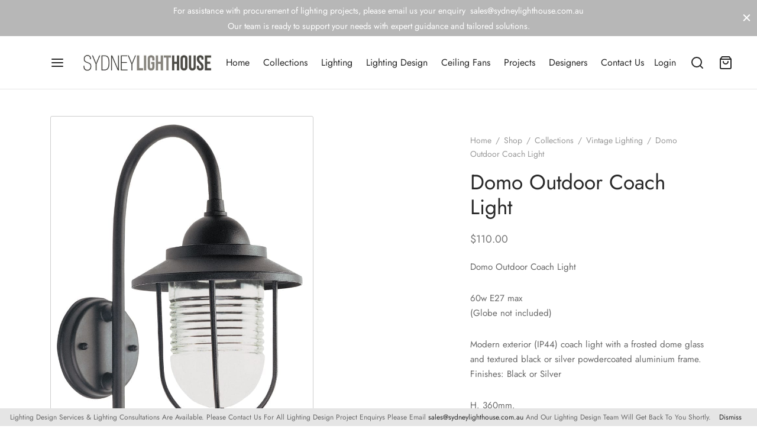

--- FILE ---
content_type: text/html; charset=UTF-8
request_url: https://sydneylighthouse.com.au/shop/domo-outdoor-coach-light/
body_size: 50430
content:

 <!doctype html>
<html lang="en-AU">
<head>
	<meta charset="UTF-8" />
	<meta name="viewport" content="width=device-width, initial-scale=1, minimum-scale=1">
	<link rel="profile" href="http://gmpg.org/xfn/11">
	<link rel="pingback" href="https://sydneylighthouse.com.au/xmlrpc.php">
					<script>document.documentElement.className = document.documentElement.className + ' yes-js js_active js'</script>
			<meta name='robots' content='index, follow, max-image-preview:large, max-snippet:-1, max-video-preview:-1' />

	<!-- This site is optimized with the Yoast SEO plugin v26.7 - https://yoast.com/wordpress/plugins/seo/ -->
	<title>Outdoor Coach Light | Sydney Lighthouse</title>
	<meta name="description" content="Modern outdoor coach light (IP44) with a frosted dome glass and textured black or silver powder coated aluminium frame. Finishes: Black or Silver" />
	<link rel="canonical" href="https://sydneylighthouse.com.au/shop/domo-outdoor-coach-light/" />
	<meta property="og:locale" content="en_US" />
	<meta property="og:type" content="article" />
	<meta property="og:title" content="Outdoor Coach Light | Sydney Lighthouse" />
	<meta property="og:description" content="Modern outdoor coach light (IP44) with a frosted dome glass and textured black or silver powder coated aluminium frame. Finishes: Black or Silver" />
	<meta property="og:url" content="https://sydneylighthouse.com.au/shop/domo-outdoor-coach-light/" />
	<meta property="og:site_name" content="Sydney Lighthouse" />
	<meta property="article:modified_time" content="2022-03-01T06:32:33+00:00" />
	<meta property="og:image" content="https://sydneylighthouse.com.au/wp-content/uploads/2015/09/OL7850BK-highres.jpg" />
	<meta property="og:image:width" content="800" />
	<meta property="og:image:height" content="1089" />
	<meta property="og:image:type" content="image/jpeg" />
	<script type="application/ld+json" class="yoast-schema-graph">{"@context":"https://schema.org","@graph":[{"@type":"WebPage","@id":"https://sydneylighthouse.com.au/shop/domo-outdoor-coach-light/","url":"https://sydneylighthouse.com.au/shop/domo-outdoor-coach-light/","name":"Outdoor Coach Light | Sydney Lighthouse","isPartOf":{"@id":"https://sydneylighthouse.com.au/#website"},"primaryImageOfPage":{"@id":"https://sydneylighthouse.com.au/shop/domo-outdoor-coach-light/#primaryimage"},"image":{"@id":"https://sydneylighthouse.com.au/shop/domo-outdoor-coach-light/#primaryimage"},"thumbnailUrl":"https://sydneylighthouse.com.au/wp-content/uploads/2015/09/OL7850BK-highres.jpg","datePublished":"2015-09-25T01:37:55+00:00","dateModified":"2022-03-01T06:32:33+00:00","description":"Modern outdoor coach light (IP44) with a frosted dome glass and textured black or silver powder coated aluminium frame. Finishes: Black or Silver","breadcrumb":{"@id":"https://sydneylighthouse.com.au/shop/domo-outdoor-coach-light/#breadcrumb"},"inLanguage":"en-AU","potentialAction":[{"@type":"ReadAction","target":["https://sydneylighthouse.com.au/shop/domo-outdoor-coach-light/"]}]},{"@type":"ImageObject","inLanguage":"en-AU","@id":"https://sydneylighthouse.com.au/shop/domo-outdoor-coach-light/#primaryimage","url":"https://sydneylighthouse.com.au/wp-content/uploads/2015/09/OL7850BK-highres.jpg","contentUrl":"https://sydneylighthouse.com.au/wp-content/uploads/2015/09/OL7850BK-highres.jpg","width":800,"height":1089},{"@type":"BreadcrumbList","@id":"https://sydneylighthouse.com.au/shop/domo-outdoor-coach-light/#breadcrumb","itemListElement":[{"@type":"ListItem","position":1,"name":"Home","item":"https://sydneylighthouse.com.au/"},{"@type":"ListItem","position":2,"name":"Shop","item":"https://sydneylighthouse.com.au/shop/"},{"@type":"ListItem","position":3,"name":"Domo Outdoor Coach Light"}]},{"@type":"WebSite","@id":"https://sydneylighthouse.com.au/#website","url":"https://sydneylighthouse.com.au/","name":"Sydney Lighthouse","description":"Lighting Design Specialist &amp; Lighting Online","publisher":{"@id":"https://sydneylighthouse.com.au/#organization"},"potentialAction":[{"@type":"SearchAction","target":{"@type":"EntryPoint","urlTemplate":"https://sydneylighthouse.com.au/?s={search_term_string}"},"query-input":{"@type":"PropertyValueSpecification","valueRequired":true,"valueName":"search_term_string"}}],"inLanguage":"en-AU"},{"@type":"Organization","@id":"https://sydneylighthouse.com.au/#organization","name":"Sydney Lighthouse","url":"https://sydneylighthouse.com.au/","logo":{"@type":"ImageObject","inLanguage":"en-AU","@id":"https://sydneylighthouse.com.au/#/schema/logo/image/","url":"https://sydneylighthouse.com.au/wp-content/uploads/2015/06/sydney-lighthouse-logo.jpg","contentUrl":"https://sydneylighthouse.com.au/wp-content/uploads/2015/06/sydney-lighthouse-logo.jpg","width":528,"height":60,"caption":"Sydney Lighthouse"},"image":{"@id":"https://sydneylighthouse.com.au/#/schema/logo/image/"}}]}</script>
	<!-- / Yoast SEO plugin. -->


<link rel="alternate" type="application/rss+xml" title="Sydney Lighthouse &raquo; Feed" href="https://sydneylighthouse.com.au/feed/" />
<link rel="alternate" title="oEmbed (JSON)" type="application/json+oembed" href="https://sydneylighthouse.com.au/wp-json/oembed/1.0/embed?url=https%3A%2F%2Fsydneylighthouse.com.au%2Fshop%2Fdomo-outdoor-coach-light%2F" />
<link rel="alternate" title="oEmbed (XML)" type="text/xml+oembed" href="https://sydneylighthouse.com.au/wp-json/oembed/1.0/embed?url=https%3A%2F%2Fsydneylighthouse.com.au%2Fshop%2Fdomo-outdoor-coach-light%2F&#038;format=xml" />
		<style>
			.lazyload,
			.lazyloading {
				max-width: 100%;
			}
		</style>
				<!-- This site uses the Google Analytics by MonsterInsights plugin v9.11.1 - Using Analytics tracking - https://www.monsterinsights.com/ -->
							<script src="//www.googletagmanager.com/gtag/js?id=G-PF88HKM4K1"  data-cfasync="false" data-wpfc-render="false" async></script>
			<script data-cfasync="false" data-wpfc-render="false">
				var mi_version = '9.11.1';
				var mi_track_user = true;
				var mi_no_track_reason = '';
								var MonsterInsightsDefaultLocations = {"page_location":"https:\/\/sydneylighthouse.com.au\/shop\/domo-outdoor-coach-light\/"};
								if ( typeof MonsterInsightsPrivacyGuardFilter === 'function' ) {
					var MonsterInsightsLocations = (typeof MonsterInsightsExcludeQuery === 'object') ? MonsterInsightsPrivacyGuardFilter( MonsterInsightsExcludeQuery ) : MonsterInsightsPrivacyGuardFilter( MonsterInsightsDefaultLocations );
				} else {
					var MonsterInsightsLocations = (typeof MonsterInsightsExcludeQuery === 'object') ? MonsterInsightsExcludeQuery : MonsterInsightsDefaultLocations;
				}

								var disableStrs = [
										'ga-disable-G-PF88HKM4K1',
									];

				/* Function to detect opted out users */
				function __gtagTrackerIsOptedOut() {
					for (var index = 0; index < disableStrs.length; index++) {
						if (document.cookie.indexOf(disableStrs[index] + '=true') > -1) {
							return true;
						}
					}

					return false;
				}

				/* Disable tracking if the opt-out cookie exists. */
				if (__gtagTrackerIsOptedOut()) {
					for (var index = 0; index < disableStrs.length; index++) {
						window[disableStrs[index]] = true;
					}
				}

				/* Opt-out function */
				function __gtagTrackerOptout() {
					for (var index = 0; index < disableStrs.length; index++) {
						document.cookie = disableStrs[index] + '=true; expires=Thu, 31 Dec 2099 23:59:59 UTC; path=/';
						window[disableStrs[index]] = true;
					}
				}

				if ('undefined' === typeof gaOptout) {
					function gaOptout() {
						__gtagTrackerOptout();
					}
				}
								window.dataLayer = window.dataLayer || [];

				window.MonsterInsightsDualTracker = {
					helpers: {},
					trackers: {},
				};
				if (mi_track_user) {
					function __gtagDataLayer() {
						dataLayer.push(arguments);
					}

					function __gtagTracker(type, name, parameters) {
						if (!parameters) {
							parameters = {};
						}

						if (parameters.send_to) {
							__gtagDataLayer.apply(null, arguments);
							return;
						}

						if (type === 'event') {
														parameters.send_to = monsterinsights_frontend.v4_id;
							var hookName = name;
							if (typeof parameters['event_category'] !== 'undefined') {
								hookName = parameters['event_category'] + ':' + name;
							}

							if (typeof MonsterInsightsDualTracker.trackers[hookName] !== 'undefined') {
								MonsterInsightsDualTracker.trackers[hookName](parameters);
							} else {
								__gtagDataLayer('event', name, parameters);
							}
							
						} else {
							__gtagDataLayer.apply(null, arguments);
						}
					}

					__gtagTracker('js', new Date());
					__gtagTracker('set', {
						'developer_id.dZGIzZG': true,
											});
					if ( MonsterInsightsLocations.page_location ) {
						__gtagTracker('set', MonsterInsightsLocations);
					}
										__gtagTracker('config', 'G-PF88HKM4K1', {"forceSSL":"true"} );
										window.gtag = __gtagTracker;										(function () {
						/* https://developers.google.com/analytics/devguides/collection/analyticsjs/ */
						/* ga and __gaTracker compatibility shim. */
						var noopfn = function () {
							return null;
						};
						var newtracker = function () {
							return new Tracker();
						};
						var Tracker = function () {
							return null;
						};
						var p = Tracker.prototype;
						p.get = noopfn;
						p.set = noopfn;
						p.send = function () {
							var args = Array.prototype.slice.call(arguments);
							args.unshift('send');
							__gaTracker.apply(null, args);
						};
						var __gaTracker = function () {
							var len = arguments.length;
							if (len === 0) {
								return;
							}
							var f = arguments[len - 1];
							if (typeof f !== 'object' || f === null || typeof f.hitCallback !== 'function') {
								if ('send' === arguments[0]) {
									var hitConverted, hitObject = false, action;
									if ('event' === arguments[1]) {
										if ('undefined' !== typeof arguments[3]) {
											hitObject = {
												'eventAction': arguments[3],
												'eventCategory': arguments[2],
												'eventLabel': arguments[4],
												'value': arguments[5] ? arguments[5] : 1,
											}
										}
									}
									if ('pageview' === arguments[1]) {
										if ('undefined' !== typeof arguments[2]) {
											hitObject = {
												'eventAction': 'page_view',
												'page_path': arguments[2],
											}
										}
									}
									if (typeof arguments[2] === 'object') {
										hitObject = arguments[2];
									}
									if (typeof arguments[5] === 'object') {
										Object.assign(hitObject, arguments[5]);
									}
									if ('undefined' !== typeof arguments[1].hitType) {
										hitObject = arguments[1];
										if ('pageview' === hitObject.hitType) {
											hitObject.eventAction = 'page_view';
										}
									}
									if (hitObject) {
										action = 'timing' === arguments[1].hitType ? 'timing_complete' : hitObject.eventAction;
										hitConverted = mapArgs(hitObject);
										__gtagTracker('event', action, hitConverted);
									}
								}
								return;
							}

							function mapArgs(args) {
								var arg, hit = {};
								var gaMap = {
									'eventCategory': 'event_category',
									'eventAction': 'event_action',
									'eventLabel': 'event_label',
									'eventValue': 'event_value',
									'nonInteraction': 'non_interaction',
									'timingCategory': 'event_category',
									'timingVar': 'name',
									'timingValue': 'value',
									'timingLabel': 'event_label',
									'page': 'page_path',
									'location': 'page_location',
									'title': 'page_title',
									'referrer' : 'page_referrer',
								};
								for (arg in args) {
																		if (!(!args.hasOwnProperty(arg) || !gaMap.hasOwnProperty(arg))) {
										hit[gaMap[arg]] = args[arg];
									} else {
										hit[arg] = args[arg];
									}
								}
								return hit;
							}

							try {
								f.hitCallback();
							} catch (ex) {
							}
						};
						__gaTracker.create = newtracker;
						__gaTracker.getByName = newtracker;
						__gaTracker.getAll = function () {
							return [];
						};
						__gaTracker.remove = noopfn;
						__gaTracker.loaded = true;
						window['__gaTracker'] = __gaTracker;
					})();
									} else {
										console.log("");
					(function () {
						function __gtagTracker() {
							return null;
						}

						window['__gtagTracker'] = __gtagTracker;
						window['gtag'] = __gtagTracker;
					})();
									}
			</script>
							<!-- / Google Analytics by MonsterInsights -->
		<style id='wp-img-auto-sizes-contain-inline-css'>
img:is([sizes=auto i],[sizes^="auto," i]){contain-intrinsic-size:3000px 1500px}
/*# sourceURL=wp-img-auto-sizes-contain-inline-css */
</style>

<link rel='stylesheet' id='a3-dgallery-style-css' href='https://sydneylighthouse.com.au/wp-content/plugins/woocommerce-dynamic-gallery/assets/js/mygallery/jquery.a3-dgallery.css?ver=3.5.3' media='all' />
<link rel='stylesheet' id='a3_colorbox_style-css' href='https://sydneylighthouse.com.au/wp-content/plugins/woocommerce-dynamic-gallery/assets/js/colorbox/colorbox.css?ver=1.4.4' media='all' />
<link rel='stylesheet' id='sbi_styles-css' href='https://sydneylighthouse.com.au/wp-content/plugins/instagram-feed/css/sbi-styles.min.css?ver=6.10.0' media='all' />
<style id='wp-emoji-styles-inline-css'>

	img.wp-smiley, img.emoji {
		display: inline !important;
		border: none !important;
		box-shadow: none !important;
		height: 1em !important;
		width: 1em !important;
		margin: 0 0.07em !important;
		vertical-align: -0.1em !important;
		background: none !important;
		padding: 0 !important;
	}
/*# sourceURL=wp-emoji-styles-inline-css */
</style>
<link rel='stylesheet' id='wp-block-library-css' href='https://sydneylighthouse.com.au/wp-includes/css/dist/block-library/style.min.css?ver=6.9' media='all' />
<style id='wp-block-library-theme-inline-css'>
.wp-block-audio :where(figcaption){color:#555;font-size:13px;text-align:center}.is-dark-theme .wp-block-audio :where(figcaption){color:#ffffffa6}.wp-block-audio{margin:0 0 1em}.wp-block-code{border:1px solid #ccc;border-radius:4px;font-family:Menlo,Consolas,monaco,monospace;padding:.8em 1em}.wp-block-embed :where(figcaption){color:#555;font-size:13px;text-align:center}.is-dark-theme .wp-block-embed :where(figcaption){color:#ffffffa6}.wp-block-embed{margin:0 0 1em}.blocks-gallery-caption{color:#555;font-size:13px;text-align:center}.is-dark-theme .blocks-gallery-caption{color:#ffffffa6}:root :where(.wp-block-image figcaption){color:#555;font-size:13px;text-align:center}.is-dark-theme :root :where(.wp-block-image figcaption){color:#ffffffa6}.wp-block-image{margin:0 0 1em}.wp-block-pullquote{border-bottom:4px solid;border-top:4px solid;color:currentColor;margin-bottom:1.75em}.wp-block-pullquote :where(cite),.wp-block-pullquote :where(footer),.wp-block-pullquote__citation{color:currentColor;font-size:.8125em;font-style:normal;text-transform:uppercase}.wp-block-quote{border-left:.25em solid;margin:0 0 1.75em;padding-left:1em}.wp-block-quote cite,.wp-block-quote footer{color:currentColor;font-size:.8125em;font-style:normal;position:relative}.wp-block-quote:where(.has-text-align-right){border-left:none;border-right:.25em solid;padding-left:0;padding-right:1em}.wp-block-quote:where(.has-text-align-center){border:none;padding-left:0}.wp-block-quote.is-large,.wp-block-quote.is-style-large,.wp-block-quote:where(.is-style-plain){border:none}.wp-block-search .wp-block-search__label{font-weight:700}.wp-block-search__button{border:1px solid #ccc;padding:.375em .625em}:where(.wp-block-group.has-background){padding:1.25em 2.375em}.wp-block-separator.has-css-opacity{opacity:.4}.wp-block-separator{border:none;border-bottom:2px solid;margin-left:auto;margin-right:auto}.wp-block-separator.has-alpha-channel-opacity{opacity:1}.wp-block-separator:not(.is-style-wide):not(.is-style-dots){width:100px}.wp-block-separator.has-background:not(.is-style-dots){border-bottom:none;height:1px}.wp-block-separator.has-background:not(.is-style-wide):not(.is-style-dots){height:2px}.wp-block-table{margin:0 0 1em}.wp-block-table td,.wp-block-table th{word-break:normal}.wp-block-table :where(figcaption){color:#555;font-size:13px;text-align:center}.is-dark-theme .wp-block-table :where(figcaption){color:#ffffffa6}.wp-block-video :where(figcaption){color:#555;font-size:13px;text-align:center}.is-dark-theme .wp-block-video :where(figcaption){color:#ffffffa6}.wp-block-video{margin:0 0 1em}:root :where(.wp-block-template-part.has-background){margin-bottom:0;margin-top:0;padding:1.25em 2.375em}
/*# sourceURL=/wp-includes/css/dist/block-library/theme.min.css */
</style>
<link rel='stylesheet' id='swiper-css-css' href='https://sydneylighthouse.com.au/wp-content/plugins/instagram-widget-by-wpzoom/dist/styles/library/swiper.css?ver=7.4.1' media='all' />
<link rel='stylesheet' id='dashicons-css' href='https://sydneylighthouse.com.au/wp-includes/css/dashicons.min.css?ver=6.9' media='all' />
<style id='dashicons-inline-css'>
[data-font="Dashicons"]:before {font-family: 'Dashicons' !important;content: attr(data-icon) !important;speak: none !important;font-weight: normal !important;font-variant: normal !important;text-transform: none !important;line-height: 1 !important;font-style: normal !important;-webkit-font-smoothing: antialiased !important;-moz-osx-font-smoothing: grayscale !important;}
/*# sourceURL=dashicons-inline-css */
</style>
<link rel='stylesheet' id='magnific-popup-css' href='https://sydneylighthouse.com.au/wp-content/plugins/instagram-widget-by-wpzoom/dist/styles/library/magnific-popup.css?ver=2.3.2' media='all' />
<link rel='stylesheet' id='wpz-insta_block-frontend-style-css' href='https://sydneylighthouse.com.au/wp-content/plugins/instagram-widget-by-wpzoom/dist/styles/frontend/index.css?ver=css-4b331c57b581' media='all' />
<style id='classic-theme-styles-inline-css'>
/*! This file is auto-generated */
.wp-block-button__link{color:#fff;background-color:#32373c;border-radius:9999px;box-shadow:none;text-decoration:none;padding:calc(.667em + 2px) calc(1.333em + 2px);font-size:1.125em}.wp-block-file__button{background:#32373c;color:#fff;text-decoration:none}
/*# sourceURL=/wp-includes/css/classic-themes.min.css */
</style>
<link rel='stylesheet' id='jquery-selectBox-css' href='https://sydneylighthouse.com.au/wp-content/plugins/yith-woocommerce-wishlist/assets/css/jquery.selectBox.css?ver=1.2.0' media='all' />
<link rel='stylesheet' id='woocommerce_prettyPhoto_css-css' href='//sydneylighthouse.com.au/wp-content/plugins/woocommerce/assets/css/prettyPhoto.css?ver=3.1.6' media='all' />
<link rel='stylesheet' id='yith-wcwl-main-css' href='https://sydneylighthouse.com.au/wp-content/plugins/yith-woocommerce-wishlist/assets/css/style.css?ver=4.11.0' media='all' />
<style id='yith-wcwl-main-inline-css'>
 :root { --rounded-corners-radius: 0px; --add-to-cart-rounded-corners-radius: 0px; --feedback-duration: 3s } 
 :root { --rounded-corners-radius: 0px; --add-to-cart-rounded-corners-radius: 0px; --feedback-duration: 3s } 
/*# sourceURL=yith-wcwl-main-inline-css */
</style>
<style id='global-styles-inline-css'>
:root{--wp--preset--aspect-ratio--square: 1;--wp--preset--aspect-ratio--4-3: 4/3;--wp--preset--aspect-ratio--3-4: 3/4;--wp--preset--aspect-ratio--3-2: 3/2;--wp--preset--aspect-ratio--2-3: 2/3;--wp--preset--aspect-ratio--16-9: 16/9;--wp--preset--aspect-ratio--9-16: 9/16;--wp--preset--color--black: #000000;--wp--preset--color--cyan-bluish-gray: #abb8c3;--wp--preset--color--white: #ffffff;--wp--preset--color--pale-pink: #f78da7;--wp--preset--color--vivid-red: #cf2e2e;--wp--preset--color--luminous-vivid-orange: #ff6900;--wp--preset--color--luminous-vivid-amber: #fcb900;--wp--preset--color--light-green-cyan: #7bdcb5;--wp--preset--color--vivid-green-cyan: #00d084;--wp--preset--color--pale-cyan-blue: #8ed1fc;--wp--preset--color--vivid-cyan-blue: #0693e3;--wp--preset--color--vivid-purple: #9b51e0;--wp--preset--color--gutenberg-white: #ffffff;--wp--preset--color--gutenberg-shade: #f8f8f8;--wp--preset--color--gutenberg-gray: #777777;--wp--preset--color--gutenberg-dark: #282828;--wp--preset--color--gutenberg-accent: #b9a16b;--wp--preset--gradient--vivid-cyan-blue-to-vivid-purple: linear-gradient(135deg,rgb(6,147,227) 0%,rgb(155,81,224) 100%);--wp--preset--gradient--light-green-cyan-to-vivid-green-cyan: linear-gradient(135deg,rgb(122,220,180) 0%,rgb(0,208,130) 100%);--wp--preset--gradient--luminous-vivid-amber-to-luminous-vivid-orange: linear-gradient(135deg,rgb(252,185,0) 0%,rgb(255,105,0) 100%);--wp--preset--gradient--luminous-vivid-orange-to-vivid-red: linear-gradient(135deg,rgb(255,105,0) 0%,rgb(207,46,46) 100%);--wp--preset--gradient--very-light-gray-to-cyan-bluish-gray: linear-gradient(135deg,rgb(238,238,238) 0%,rgb(169,184,195) 100%);--wp--preset--gradient--cool-to-warm-spectrum: linear-gradient(135deg,rgb(74,234,220) 0%,rgb(151,120,209) 20%,rgb(207,42,186) 40%,rgb(238,44,130) 60%,rgb(251,105,98) 80%,rgb(254,248,76) 100%);--wp--preset--gradient--blush-light-purple: linear-gradient(135deg,rgb(255,206,236) 0%,rgb(152,150,240) 100%);--wp--preset--gradient--blush-bordeaux: linear-gradient(135deg,rgb(254,205,165) 0%,rgb(254,45,45) 50%,rgb(107,0,62) 100%);--wp--preset--gradient--luminous-dusk: linear-gradient(135deg,rgb(255,203,112) 0%,rgb(199,81,192) 50%,rgb(65,88,208) 100%);--wp--preset--gradient--pale-ocean: linear-gradient(135deg,rgb(255,245,203) 0%,rgb(182,227,212) 50%,rgb(51,167,181) 100%);--wp--preset--gradient--electric-grass: linear-gradient(135deg,rgb(202,248,128) 0%,rgb(113,206,126) 100%);--wp--preset--gradient--midnight: linear-gradient(135deg,rgb(2,3,129) 0%,rgb(40,116,252) 100%);--wp--preset--font-size--small: 13px;--wp--preset--font-size--medium: 20px;--wp--preset--font-size--large: 36px;--wp--preset--font-size--x-large: 42px;--wp--preset--spacing--20: 0.44rem;--wp--preset--spacing--30: 0.67rem;--wp--preset--spacing--40: 1rem;--wp--preset--spacing--50: 1.5rem;--wp--preset--spacing--60: 2.25rem;--wp--preset--spacing--70: 3.38rem;--wp--preset--spacing--80: 5.06rem;--wp--preset--shadow--natural: 6px 6px 9px rgba(0, 0, 0, 0.2);--wp--preset--shadow--deep: 12px 12px 50px rgba(0, 0, 0, 0.4);--wp--preset--shadow--sharp: 6px 6px 0px rgba(0, 0, 0, 0.2);--wp--preset--shadow--outlined: 6px 6px 0px -3px rgb(255, 255, 255), 6px 6px rgb(0, 0, 0);--wp--preset--shadow--crisp: 6px 6px 0px rgb(0, 0, 0);}:where(.is-layout-flex){gap: 0.5em;}:where(.is-layout-grid){gap: 0.5em;}body .is-layout-flex{display: flex;}.is-layout-flex{flex-wrap: wrap;align-items: center;}.is-layout-flex > :is(*, div){margin: 0;}body .is-layout-grid{display: grid;}.is-layout-grid > :is(*, div){margin: 0;}:where(.wp-block-columns.is-layout-flex){gap: 2em;}:where(.wp-block-columns.is-layout-grid){gap: 2em;}:where(.wp-block-post-template.is-layout-flex){gap: 1.25em;}:where(.wp-block-post-template.is-layout-grid){gap: 1.25em;}.has-black-color{color: var(--wp--preset--color--black) !important;}.has-cyan-bluish-gray-color{color: var(--wp--preset--color--cyan-bluish-gray) !important;}.has-white-color{color: var(--wp--preset--color--white) !important;}.has-pale-pink-color{color: var(--wp--preset--color--pale-pink) !important;}.has-vivid-red-color{color: var(--wp--preset--color--vivid-red) !important;}.has-luminous-vivid-orange-color{color: var(--wp--preset--color--luminous-vivid-orange) !important;}.has-luminous-vivid-amber-color{color: var(--wp--preset--color--luminous-vivid-amber) !important;}.has-light-green-cyan-color{color: var(--wp--preset--color--light-green-cyan) !important;}.has-vivid-green-cyan-color{color: var(--wp--preset--color--vivid-green-cyan) !important;}.has-pale-cyan-blue-color{color: var(--wp--preset--color--pale-cyan-blue) !important;}.has-vivid-cyan-blue-color{color: var(--wp--preset--color--vivid-cyan-blue) !important;}.has-vivid-purple-color{color: var(--wp--preset--color--vivid-purple) !important;}.has-black-background-color{background-color: var(--wp--preset--color--black) !important;}.has-cyan-bluish-gray-background-color{background-color: var(--wp--preset--color--cyan-bluish-gray) !important;}.has-white-background-color{background-color: var(--wp--preset--color--white) !important;}.has-pale-pink-background-color{background-color: var(--wp--preset--color--pale-pink) !important;}.has-vivid-red-background-color{background-color: var(--wp--preset--color--vivid-red) !important;}.has-luminous-vivid-orange-background-color{background-color: var(--wp--preset--color--luminous-vivid-orange) !important;}.has-luminous-vivid-amber-background-color{background-color: var(--wp--preset--color--luminous-vivid-amber) !important;}.has-light-green-cyan-background-color{background-color: var(--wp--preset--color--light-green-cyan) !important;}.has-vivid-green-cyan-background-color{background-color: var(--wp--preset--color--vivid-green-cyan) !important;}.has-pale-cyan-blue-background-color{background-color: var(--wp--preset--color--pale-cyan-blue) !important;}.has-vivid-cyan-blue-background-color{background-color: var(--wp--preset--color--vivid-cyan-blue) !important;}.has-vivid-purple-background-color{background-color: var(--wp--preset--color--vivid-purple) !important;}.has-black-border-color{border-color: var(--wp--preset--color--black) !important;}.has-cyan-bluish-gray-border-color{border-color: var(--wp--preset--color--cyan-bluish-gray) !important;}.has-white-border-color{border-color: var(--wp--preset--color--white) !important;}.has-pale-pink-border-color{border-color: var(--wp--preset--color--pale-pink) !important;}.has-vivid-red-border-color{border-color: var(--wp--preset--color--vivid-red) !important;}.has-luminous-vivid-orange-border-color{border-color: var(--wp--preset--color--luminous-vivid-orange) !important;}.has-luminous-vivid-amber-border-color{border-color: var(--wp--preset--color--luminous-vivid-amber) !important;}.has-light-green-cyan-border-color{border-color: var(--wp--preset--color--light-green-cyan) !important;}.has-vivid-green-cyan-border-color{border-color: var(--wp--preset--color--vivid-green-cyan) !important;}.has-pale-cyan-blue-border-color{border-color: var(--wp--preset--color--pale-cyan-blue) !important;}.has-vivid-cyan-blue-border-color{border-color: var(--wp--preset--color--vivid-cyan-blue) !important;}.has-vivid-purple-border-color{border-color: var(--wp--preset--color--vivid-purple) !important;}.has-vivid-cyan-blue-to-vivid-purple-gradient-background{background: var(--wp--preset--gradient--vivid-cyan-blue-to-vivid-purple) !important;}.has-light-green-cyan-to-vivid-green-cyan-gradient-background{background: var(--wp--preset--gradient--light-green-cyan-to-vivid-green-cyan) !important;}.has-luminous-vivid-amber-to-luminous-vivid-orange-gradient-background{background: var(--wp--preset--gradient--luminous-vivid-amber-to-luminous-vivid-orange) !important;}.has-luminous-vivid-orange-to-vivid-red-gradient-background{background: var(--wp--preset--gradient--luminous-vivid-orange-to-vivid-red) !important;}.has-very-light-gray-to-cyan-bluish-gray-gradient-background{background: var(--wp--preset--gradient--very-light-gray-to-cyan-bluish-gray) !important;}.has-cool-to-warm-spectrum-gradient-background{background: var(--wp--preset--gradient--cool-to-warm-spectrum) !important;}.has-blush-light-purple-gradient-background{background: var(--wp--preset--gradient--blush-light-purple) !important;}.has-blush-bordeaux-gradient-background{background: var(--wp--preset--gradient--blush-bordeaux) !important;}.has-luminous-dusk-gradient-background{background: var(--wp--preset--gradient--luminous-dusk) !important;}.has-pale-ocean-gradient-background{background: var(--wp--preset--gradient--pale-ocean) !important;}.has-electric-grass-gradient-background{background: var(--wp--preset--gradient--electric-grass) !important;}.has-midnight-gradient-background{background: var(--wp--preset--gradient--midnight) !important;}.has-small-font-size{font-size: var(--wp--preset--font-size--small) !important;}.has-medium-font-size{font-size: var(--wp--preset--font-size--medium) !important;}.has-large-font-size{font-size: var(--wp--preset--font-size--large) !important;}.has-x-large-font-size{font-size: var(--wp--preset--font-size--x-large) !important;}
:where(.wp-block-post-template.is-layout-flex){gap: 1.25em;}:where(.wp-block-post-template.is-layout-grid){gap: 1.25em;}
:where(.wp-block-term-template.is-layout-flex){gap: 1.25em;}:where(.wp-block-term-template.is-layout-grid){gap: 1.25em;}
:where(.wp-block-columns.is-layout-flex){gap: 2em;}:where(.wp-block-columns.is-layout-grid){gap: 2em;}
:root :where(.wp-block-pullquote){font-size: 1.5em;line-height: 1.6;}
/*# sourceURL=global-styles-inline-css */
</style>
<link rel='stylesheet' id='sr7css-css' href='//sydneylighthouse.com.au/wp-content/plugins/revslider/public/css/sr7.css?ver=6.7.40' media='all' />
<link rel='stylesheet' id='photoswipe-css' href='https://sydneylighthouse.com.au/wp-content/plugins/woocommerce/assets/css/photoswipe/photoswipe.min.css?ver=10.4.3' media='all' />
<link rel='stylesheet' id='photoswipe-default-skin-css' href='https://sydneylighthouse.com.au/wp-content/plugins/woocommerce/assets/css/photoswipe/default-skin/default-skin.min.css?ver=10.4.3' media='all' />
<style id='woocommerce-inline-inline-css'>
.woocommerce form .form-row .required { visibility: visible; }
/*# sourceURL=woocommerce-inline-inline-css */
</style>
<link rel='stylesheet' id='woo-variation-swatches-css' href='https://sydneylighthouse.com.au/wp-content/plugins/woo-variation-swatches/assets/css/frontend.min.css?ver=1762893785' media='all' />
<style id='woo-variation-swatches-inline-css'>
:root {
--wvs-tick:url("data:image/svg+xml;utf8,%3Csvg filter='drop-shadow(0px 0px 2px rgb(0 0 0 / .8))' xmlns='http://www.w3.org/2000/svg'  viewBox='0 0 30 30'%3E%3Cpath fill='none' stroke='%23ffffff' stroke-linecap='round' stroke-linejoin='round' stroke-width='4' d='M4 16L11 23 27 7'/%3E%3C/svg%3E");

--wvs-cross:url("data:image/svg+xml;utf8,%3Csvg filter='drop-shadow(0px 0px 5px rgb(255 255 255 / .6))' xmlns='http://www.w3.org/2000/svg' width='72px' height='72px' viewBox='0 0 24 24'%3E%3Cpath fill='none' stroke='%23ff0000' stroke-linecap='round' stroke-width='0.6' d='M5 5L19 19M19 5L5 19'/%3E%3C/svg%3E");
--wvs-single-product-item-width:30px;
--wvs-single-product-item-height:30px;
--wvs-single-product-item-font-size:16px}
/*# sourceURL=woo-variation-swatches-inline-css */
</style>
<link rel='stylesheet' id='gateway-css' href='https://sydneylighthouse.com.au/wp-content/plugins/woocommerce-paypal-payments/modules/ppcp-button/assets/css/gateway.css?ver=3.3.2' media='all' />
<link rel='stylesheet' id='goya-style-css' href='https://sydneylighthouse.com.au/wp-content/themes/goya/style.css?ver=6.9' media='all' />
<link rel='stylesheet' id='goya-child-style-css' href='https://sydneylighthouse.com.au/wp-content/themes/goya-child/style.css?ver=1.0.2' media='all' />
<link rel='stylesheet' id='goya-grid-css' href='https://sydneylighthouse.com.au/wp-content/themes/goya/assets/css/grid.css?ver=1.0.9.4' media='all' />
<link rel='stylesheet' id='goya-core-css' href='https://sydneylighthouse.com.au/wp-content/themes/goya/assets/css/core.css?ver=1.0.9.4' media='all' />
<link rel='stylesheet' id='goya-icons-css' href='https://sydneylighthouse.com.au/wp-content/themes/goya/assets/icons/theme-icons/style.css?ver=1.0.9.4' media='all' />
<link rel='stylesheet' id='goya-shop-css' href='https://sydneylighthouse.com.au/wp-content/themes/goya/assets/css/shop.css?ver=1.0.9.4' media='all' />
<link rel='stylesheet' id='goya-elements-css' href='https://sydneylighthouse.com.au/wp-content/themes/goya/assets/css/vc-elements.css?ver=1.0.9.4' media='all' />
<style id='goya-customizer-styles-inline-css'>
body,blockquote cite,div.vc_progress_bar .vc_single_bar .vc_label,div.vc_toggle_size_sm .vc_toggle_title h4 {font-size:16px;}.wp-caption-text,.woocommerce-breadcrumb,.post.listing .listing_content .post-meta,.footer-bar .footer-bar-content,.side-menu .mobile-widgets p,.side-menu .side-widgets p,.products .product.product-category a div h2 .count,#payment .payment_methods li .payment_box,#payment .payment_methods li a.about_paypal,.et-product-detail .summary .sizing_guide,#reviews .commentlist li .comment-text .woocommerce-review__verified,#reviews .commentlist li .comment-text .woocommerce-review__published-date,.commentlist > li .comment-meta,.widget .type-post .post-meta,.widget_rss .rss-date,.wp-block-latest-comments__comment-date,.wp-block-latest-posts__post-date,.commentlist > li .reply,.comment-reply-title small,.commentlist .bypostauthor .post-author,.commentlist .bypostauthor > .comment-body .fn:after,.et-portfolio.et-portfolio-style-hover-card .type-portfolio .et-portfolio-excerpt {font-size:14px;}h1, h2, h3, h4, h5, h6, .page-title{color:#282828;}.et-banner .et-banner-content .et-banner-title.color-accent,.et-banner .et-banner-content .et-banner-subtitle.color-accent,.et-banner .et-banner-content .et-banner-link.link.color-accent,.et-banner .et-banner-content .et-banner-link.link.color-accent:hover,.et-banner .et-banner-content .et-banner-link.outlined.color-accent,.et-banner .et-banner-content .et-banner-link.outlined.color-accent:hover {color:#b9a16b;}.et-banner .et-banner-content .et-banner-subtitle.tag_style.color-accent,.et-banner .et-banner-content .et-banner-link.solid.color-accent,.et-banner .et-banner-content .et-banner-link.solid.color-accent:hover {background:#b9a16b;}.et-iconbox.icon-style-background.icon-color-accent .et-feature-icon {background:#b9a16b;}.et-iconbox.icon-style-border.icon-color-accent .et-feature-icon,.et-iconbox.icon-style-simple.icon-color-accent .et-feature-icon {color:#b9a16b;}.et-counter.counter-color-accent .h1,.et-counter.icon-color-accent i {color:#b9a16b;}.et_btn.solid.color-accent {background:#b9a16b;}.et_btn.link.color-accent,.et_btn.outlined.color-accent,.et_btn.outlined.color-accent:hover {color:#b9a16b;}.et-animatype.color-accent .et-animated-entry,.et-stroketype.color-accent *{color:#b9a16b;}.slick-prev:hover,.slick-next:hover,.flex-prev:hover,.flex-next:hover,.mfp-wrap.quick-search .mfp-content [type="submit"],.et-close,.single-product .pswp__button:hover,.content404 h4,.woocommerce-tabs .tabs li a span,.woo-variation-gallery-wrapper .woo-variation-gallery-trigger:hover:after,.mobile-menu li.menu-item-has-children.active > .et-menu-toggle:after,.remove:hover, a.remove:hover,span.minicart-counter.et-count-zero,.tag-cloud-link .tag-link-count,.star-rating > span:before,.comment-form-rating .stars > span:before,.wpmc-tabs-wrapper li.wpmc-tab-item.current,div.argmc-wrapper .tab-completed-icon:before,div.argmc-wrapper .argmc-tab-item.completed .argmc-tab-number,.widget ul li.active,.et-wp-gallery-popup .mfp-arrow {color:#b9a16b;}.menu-item.accent-color a,.accent-color:not(.fancy-tag),.accent-color:not(.fancy-tag) .wpb_wrapper > h1,.accent-color:not(.fancy-tag) .wpb_wrapper > h2,.accent-color:not(.fancy-tag) .wpb_wrapper > h3,.accent-color:not(.fancy-tag) .wpb_wrapper > h4,.accent-color:not(.fancy-tag) .wpb_wrapper > h5,.accent-color:not(.fancy-tag) .wpb_wrapper > h6,.accent-color:not(.fancy-tag) .wpb_wrapper > p {color:#b9a16b !important;}.accent-color.fancy-tag,.wpb_text_column .accent-color.fancy-tag:last-child,.accent-color.fancy-tag .wpb_wrapper > h1,.accent-color.fancy-tag .wpb_wrapper > h2,.accent-color.fancy-tag .wpb_wrapper > h3,.accent-color.fancy-tag .wpb_wrapper > h4,.accent-color.fancy-tag .wpb_wrapper > h5,.accent-color.fancy-tag .wpb_wrapper > h6,.accent-color.fancy-tag .wpb_wrapper > p {background-color:#b9a16b;}.wpmc-tabs-wrapper li.wpmc-tab-item.current .wpmc-tab-number,.wpmc-tabs-wrapper li.wpmc-tab-item.current:before,.tag-cloud-link:hover,div.argmc-wrapper .argmc-tab-item.completed .argmc-tab-number,div.argmc-wrapper .argmc-tab-item.current .argmc-tab-number,div.argmc-wrapper .argmc-tab-item.last.current + .argmc-tab-item:hover .argmc-tab-number {border-color:#b9a16b;}.vc_progress_bar.vc_progress-bar-color-bar_orange .vc_single_bar span.vc_bar,span.minicart-counter,.filter-trigger .et-active-filters-count,.et-active-filters-count,div.argmc-wrapper .argmc-tab-item.current .argmc-tab-number,div.argmc-wrapper .argmc-tab-item.visited:hover .argmc-tab-number,div.argmc-wrapper .argmc-tab-item.last.current + .argmc-tab-item:hover .argmc-tab-number,.slick-dots li button:hover,.wpb_column.et-light-column .postline:before,.wpb_column.et-light-column .postline-medium:before,.wpb_column.et-light-column .postline-large:before,.et-feat-video-btn:hover .et-featured-video-icon:after,.post.type-post.sticky .entry-title a:after {background-color:#b9a16b;}div.argmc-wrapper .argmc-tab-item.visited:before {border-bottom-color:#b9a16b;}.yith-wcan-loading:after,.blockUI.blockOverlay:after,.easyzoom-notice:after,.woocommerce-product-gallery__wrapper .slick:after,.add_to_cart_button.loading:after,.et-loader:after {background-color:#b9a16b;}.fancy-title,h1.fancy-title,h2.fancy-title,h3.fancy-title,h4.fancy-title,h5.fancy-title,h6.fancy-title {color:#b9a16b}.fancy-tag,h1.fancy-tag,h2.fancy-tag,h3.fancy-tag,h4.fancy-tag,h5.fancy-tag,h6.fancy-tag {background-color:#b9a16b}@media only screen and (max-width:991px) {.site-header .header-mobile {display:block !important;}.site-header .header-main,.site-header .header-bottom {display:none !important;}}@media only screen and (min-width:992px) {.site-header,.header-spacer,.product-header-spacer {height:90px;}.page-header-transparent .hero-header .hero-title {padding-top:90px;}.et-product-detail.et-product-layout-no-padding.product-header-transparent .showcase-inner .product-information {padding-top:90px;}.header_on_scroll:not(.megamenu-active) .site-header,.header_on_scroll:not(.megamenu-active) .header-spacer,.header_on_scroll:not(.megamenu-active) .product-header-spacer {height:70px;}}@media only screen and (max-width:991px) {.site-header,.header_on_scroll .site-header,.header-spacer,.product-header-spacer {height:60px;}.page-header-transparent .hero-header .hero-title {padding-top:60px;}}@media screen and (min-width:576px) and (max-width:767px) {.sticky-product-bar {height:60px;}.product-bar-visible.single-product.fixed-product-bar-bottom .footer {margin-bottom:60px;}.product-bar-visible.single-product.fixed-product-bar-bottom #scroll_to_top.active {bottom:70px;}}.page-header-regular .site-header,.header_on_scroll .site-header {background-color:#ffffff;}@media only screen and (max-width:576px) {.page-header-transparent:not(.header-transparent-mobiles):not(.header_on_scroll) .site-header {background-color:#ffffff;}}.site-header a,.site-header .menu-toggle,.site-header .goya-search button {color:#282828;}@media only screen and (max-width:767px) {.sticky-header-light .site-header .menu-toggle:hover,.header-transparent-mobiles.sticky-header-light.header_on_scroll .site-header a.icon,.header-transparent-mobiles.sticky-header-light.header_on_scroll .site-header .menu-toggle,.header-transparent-mobiles.light-title:not(.header_on_scroll) .site-header a.icon,.header-transparent-mobiles.light-title:not(.header_on_scroll) .site-header .menu-toggle {color:#ffffff;}}@media only screen and (min-width:768px) {.light-title:not(.header_on_scroll) .site-header .site-title,.light-title:not(.header_on_scroll) .site-header .et-header-menu>li> a,.sticky-header-light.header_on_scroll .site-header .et-header-menu>li> a,.light-title:not(.header_on_scroll) span.minicart-counter.et-count-zero,.sticky-header-light.header_on_scroll .site-header .icon,.sticky-header-light.header_on_scroll .site-header .menu-toggle,.light-title:not(.header_on_scroll) .site-header .icon,.light-title:not(.header_on_scroll) .site-header .menu-toggle {color:#ffffff;}}.et-header-menu .menu-label,.mobile-menu .menu-label {background-color:#bbbbbb;}.et-header-menu ul.sub-menu:before,.et-header-menu .sub-menu .sub-menu {background-color:#ffffff !important;}.et-header-menu>li.menu-item-has-children > a:after {border-bottom-color:#ffffff;}.et-header-menu .sub-menu li.menu-item-has-children:after,.et-header-menu ul.sub-menu li a {color:#444444;}.side-panel .mobile-bar,.side-panel .mobile-bar.dark {background:#f8f8f8;}.side-mobile-menu,.side-mobile-menu.dark { background:#ffffff;}.side-fullscreen-menu,.side-fullscreen-menu.dark { background:#ffffff;}.site-footer,.site-footer.dark {background-color:#ffffff;}.site-footer .footer-bar.custom-color-1,.site-footer .footer-bar.custom-color-1.dark {background-color:#ffffff;}.mfp #et-quickview {max-width:960px;}.woocommerce-Tabs-panel.custom_scroll {max-height:400px;}.product_meta .trap {display:none !important;}.shop-widget-scroll .widget > ul,.shop-widget-scroll .widget:not(.widget-woof) > .widgettitle + *,.shop-widget-scroll .wcapf-layered-nav {max-height:200px;}.free-shipping-progress-bar .progress-bar-indicator {background:linear-gradient(270deg, #b9a16b 0, #ffffff 200%);background-color: #b9a16b;flex-grow:1;}.rtl .free-shipping-progress-bar .progress-bar-indicator {background:linear-gradient(90deg, #b9a16b 0, #ffffff 200%);}.progress-bar-status.success .progress-bar-indicator { background:#67bb67;}.star-rating > span:before,.comment-form-rating .stars > span:before {color:#282828;}.product-inner .badge.onsale,.wc-block-grid .wc-block-grid__products .wc-block-grid__product .wc-block-grid__product-onsale {color:#ef5c5c;background-color:#ffffff;}.et-product-detail .summary .badge.onsale {border-color:#ef5c5c;}.product-inner .badge.new {color:#585858;background-color:#ffffff;}.product-inner .badge.out-of-stock {color:#585858;background-color:#ffffff;}@media screen and (min-width:768px) {.wc-block-grid__products .wc-block-grid__product .wc-block-grid__product-image {margin-top:5px;}.wc-block-grid__products .wc-block-grid__product:hover .wc-block-grid__product-image {transform:translateY(-5px);}.wc-block-grid__products .wc-block-grid__product:hover .wc-block-grid__product-image img {-moz-transform:scale(1.05, 1.05);-ms-transform:scale(1.05, 1.05);-webkit-transform:scale(1.05, 1.05);transform:scale(1.05, 1.05);}}.et-blog.hero-header .hero-title {background-color:#f8f8f8;}.post.post-detail.hero-title .post-featured.title-wrap {background-color:#f8f8f8;}.has-gutenberg-white-color { color:#ffffff !important; }.has-gutenberg-white-background-color { background-color:#ffffff; }.wp-block-button.outlined .has-gutenberg-white-color { border-color:#ffffff !important; background-color:transparent !important; }.has-gutenberg-shade-color { color:#f8f8f8 !important; }.has-gutenberg-shade-background-color { background-color:#f8f8f8; }.wp-block-button.outlined .has-gutenberg-shade-color { border-color:#f8f8f8 !important; background-color:transparent !important; }.has-gutenberg-gray-color { color:#777777 !important; }.has-gutenberg-gray-background-color { background-color:#777777; }.wp-block-button.outlined .has-gutenberg-gray-color { border-color:#777777 !important; background-color:transparent !important; }.has-gutenberg-dark-color { color:#282828 !important; }.has-gutenberg-dark-background-color { background-color:#282828; }.wp-block-button.outlined .has-gutenberg-dark-color { border-color:#282828 !important; background-color:transparent !important; }.has-gutenberg-accent-color { color:#b9a16b !important; }.has-gutenberg-accent-background-color { background-color:#b9a16b; }.wp-block-button.outlined .has-gutenberg-accent-color { border-color:#b9a16b !important; background-color:transparent !important; }.commentlist .bypostauthor > .comment-body .fn:after {content:'Post Author';}.et-inline-validation-notices .form-row.woocommerce-invalid-required-field:after{content:'Required field';}.post.type-post.sticky .entry-title a:after {content:'Featured';}
/*# sourceURL=goya-customizer-styles-inline-css */
</style>
<link rel='stylesheet' id='jquery-fixedheadertable-style-css' href='https://sydneylighthouse.com.au/wp-content/plugins/yith-woocommerce-compare/assets/css/jquery.dataTables.css?ver=1.10.18' media='all' />
<link rel='stylesheet' id='yith_woocompare_page-css' href='https://sydneylighthouse.com.au/wp-content/plugins/yith-woocommerce-compare/assets/css/compare.css?ver=3.7.0' media='all' />
<link rel='stylesheet' id='yith-woocompare-widget-css' href='https://sydneylighthouse.com.au/wp-content/plugins/yith-woocommerce-compare/assets/css/widget.css?ver=3.7.0' media='all' />
<link rel='stylesheet' id='no-right-click-images-frontend-css' href='https://sydneylighthouse.com.au/wp-content/plugins/no-right-click-images-plugin/css/no-right-click-images-frontend.css?ver=4.1' media='all' />
<link rel='stylesheet' id='elementor-frontend-css' href='https://sydneylighthouse.com.au/wp-content/plugins/elementor/assets/css/frontend.min.css?ver=3.34.1' media='all' />
<link rel='stylesheet' id='eael-general-css' href='https://sydneylighthouse.com.au/wp-content/plugins/essential-addons-for-elementor-lite/assets/front-end/css/view/general.min.css?ver=6.5.7' media='all' />
<script type="text/template" id="tmpl-variation-template">
	<div class="woocommerce-variation-description">{{{ data.variation.variation_description }}}</div>
	<div class="woocommerce-variation-price">{{{ data.variation.price_html }}}</div>
	<div class="woocommerce-variation-availability">{{{ data.variation.availability_html }}}</div>
</script>
<script type="text/template" id="tmpl-unavailable-variation-template">
	<p role="alert">Sorry, this product is unavailable. Please choose a different combination.</p>
</script>
<script src="https://sydneylighthouse.com.au/wp-includes/js/jquery/jquery.min.js?ver=3.7.1" id="jquery-core-js"></script>
<script src="https://sydneylighthouse.com.au/wp-includes/js/jquery/jquery-migrate.min.js?ver=3.4.1" id="jquery-migrate-js"></script>
<script src="https://sydneylighthouse.com.au/wp-content/plugins/google-analytics-for-wordpress/assets/js/frontend-gtag.min.js?ver=9.11.1" id="monsterinsights-frontend-script-js" async data-wp-strategy="async"></script>
<script data-cfasync="false" data-wpfc-render="false" id='monsterinsights-frontend-script-js-extra'>var monsterinsights_frontend = {"js_events_tracking":"true","download_extensions":"doc,pdf,ppt,zip,xls,docx,pptx,xlsx","inbound_paths":"[]","home_url":"https:\/\/sydneylighthouse.com.au","hash_tracking":"false","v4_id":"G-PF88HKM4K1"};</script>
<script src="https://sydneylighthouse.com.au/wp-includes/js/underscore.min.js?ver=1.13.7" id="underscore-js"></script>
<script id="wp-util-js-extra">
var _wpUtilSettings = {"ajax":{"url":"/wp-admin/admin-ajax.php"}};
//# sourceURL=wp-util-js-extra
</script>
<script src="https://sydneylighthouse.com.au/wp-includes/js/wp-util.min.js?ver=6.9" id="wp-util-js"></script>
<script src="https://sydneylighthouse.com.au/wp-content/plugins/instagram-widget-by-wpzoom/dist/scripts/library/magnific-popup.js?ver=1768507575" id="magnific-popup-js"></script>
<script src="https://sydneylighthouse.com.au/wp-content/plugins/instagram-widget-by-wpzoom/dist/scripts/library/swiper.js?ver=7.4.1" id="swiper-js-js"></script>
<script src="https://sydneylighthouse.com.au/wp-content/plugins/instagram-widget-by-wpzoom/dist/scripts/frontend/block.js?ver=6c9dcb21b2da662ca82d" id="wpz-insta_block-frontend-script-js"></script>
<script src="//sydneylighthouse.com.au/wp-content/plugins/revslider/public/js/libs/tptools.js?ver=6.7.40" id="tp-tools-js" async data-wp-strategy="async"></script>
<script src="//sydneylighthouse.com.au/wp-content/plugins/revslider/public/js/sr7.js?ver=6.7.40" id="sr7-js" async data-wp-strategy="async"></script>
<script src="https://sydneylighthouse.com.au/wp-content/plugins/woocommerce/assets/js/jquery-blockui/jquery.blockUI.min.js?ver=2.7.0-wc.10.4.3" id="wc-jquery-blockui-js" data-wp-strategy="defer"></script>
<script id="wc-add-to-cart-js-extra">
var wc_add_to_cart_params = {"ajax_url":"/wp-admin/admin-ajax.php","wc_ajax_url":"/?wc-ajax=%%endpoint%%","i18n_view_cart":"View cart","cart_url":"https://sydneylighthouse.com.au/cart/","is_cart":"","cart_redirect_after_add":"no"};
//# sourceURL=wc-add-to-cart-js-extra
</script>
<script src="https://sydneylighthouse.com.au/wp-content/plugins/woocommerce/assets/js/frontend/add-to-cart.min.js?ver=10.4.3" id="wc-add-to-cart-js" data-wp-strategy="defer"></script>
<script src="https://sydneylighthouse.com.au/wp-content/plugins/woocommerce/assets/js/flexslider/jquery.flexslider.min.js?ver=2.7.2-wc.10.4.3" id="wc-flexslider-js" defer data-wp-strategy="defer"></script>
<script src="https://sydneylighthouse.com.au/wp-content/plugins/woocommerce/assets/js/photoswipe/photoswipe.min.js?ver=4.1.1-wc.10.4.3" id="wc-photoswipe-js" defer data-wp-strategy="defer"></script>
<script src="https://sydneylighthouse.com.au/wp-content/plugins/woocommerce/assets/js/photoswipe/photoswipe-ui-default.min.js?ver=4.1.1-wc.10.4.3" id="wc-photoswipe-ui-default-js" defer data-wp-strategy="defer"></script>
<script id="wc-single-product-js-extra">
var wc_single_product_params = {"i18n_required_rating_text":"Please select a rating","i18n_rating_options":["1 of 5 stars","2 of 5 stars","3 of 5 stars","4 of 5 stars","5 of 5 stars"],"i18n_product_gallery_trigger_text":"View full-screen image gallery","review_rating_required":"yes","flexslider":{"rtl":false,"animation":"slide","smoothHeight":true,"directionNav":true,"controlNav":"thumbnails","slideshow":false,"animationSpeed":300,"animationLoop":false,"allowOneSlide":false},"zoom_enabled":"","zoom_options":[],"photoswipe_enabled":"1","photoswipe_options":{"shareEl":false,"closeOnScroll":false,"history":false,"hideAnimationDuration":0,"showAnimationDuration":0,"showHideOpacity":true,"bgOpacity":1,"loop":false,"closeOnVerticalDrag":false,"barsSize":{"top":0,"bottom":0},"tapToClose":true,"tapToToggleControls":false},"flexslider_enabled":"1"};
//# sourceURL=wc-single-product-js-extra
</script>
<script src="https://sydneylighthouse.com.au/wp-content/plugins/woocommerce/assets/js/frontend/single-product.min.js?ver=10.4.3" id="wc-single-product-js" defer data-wp-strategy="defer"></script>
<script src="https://sydneylighthouse.com.au/wp-content/plugins/woocommerce/assets/js/js-cookie/js.cookie.min.js?ver=2.1.4-wc.10.4.3" id="wc-js-cookie-js" defer data-wp-strategy="defer"></script>
<script id="woocommerce-js-extra">
var woocommerce_params = {"ajax_url":"/wp-admin/admin-ajax.php","wc_ajax_url":"/?wc-ajax=%%endpoint%%","i18n_password_show":"Show password","i18n_password_hide":"Hide password"};
//# sourceURL=woocommerce-js-extra
</script>
<script src="https://sydneylighthouse.com.au/wp-content/plugins/woocommerce/assets/js/frontend/woocommerce.min.js?ver=10.4.3" id="woocommerce-js" defer data-wp-strategy="defer"></script>
<script src="https://sydneylighthouse.com.au/wp-content/plugins/js_composer/assets/js/vendors/woocommerce-add-to-cart.js?ver=8.7.2" id="vc_woocommerce-add-to-cart-js-js"></script>
<script src="https://sydneylighthouse.com.au/wp-content/themes/goya/assets/js/vendor/jquery.cookie.min.js?ver=1.4.1" id="cookie-js"></script>
<script id="wc-cart-fragments-js-extra">
var wc_cart_fragments_params = {"ajax_url":"/wp-admin/admin-ajax.php","wc_ajax_url":"/?wc-ajax=%%endpoint%%","cart_hash_key":"wc_cart_hash_c4d827fab2f4cde54ac8c3d185cc92be","fragment_name":"wc_fragments_c4d827fab2f4cde54ac8c3d185cc92be","request_timeout":"5000"};
//# sourceURL=wc-cart-fragments-js-extra
</script>
<script src="https://sydneylighthouse.com.au/wp-content/plugins/woocommerce/assets/js/frontend/cart-fragments.min.js?ver=10.4.3" id="wc-cart-fragments-js" defer data-wp-strategy="defer"></script>
<script></script><link rel="https://api.w.org/" href="https://sydneylighthouse.com.au/wp-json/" /><link rel="alternate" title="JSON" type="application/json" href="https://sydneylighthouse.com.au/wp-json/wp/v2/product/6328" /><link rel="EditURI" type="application/rsd+xml" title="RSD" href="https://sydneylighthouse.com.au/xmlrpc.php?rsd" />
<meta name="generator" content="WordPress 6.9" />
<meta name="generator" content="WooCommerce 10.4.3" />
<link rel='shortlink' href='https://sydneylighthouse.com.au/?p=6328' />
		<script>
			document.documentElement.className = document.documentElement.className.replace('no-js', 'js');
		</script>
				<style>
			.no-js img.lazyload {
				display: none;
			}

			figure.wp-block-image img.lazyloading {
				min-width: 150px;
			}

			.lazyload,
			.lazyloading {
				--smush-placeholder-width: 100px;
				--smush-placeholder-aspect-ratio: 1/1;
				width: var(--smush-image-width, var(--smush-placeholder-width)) !important;
				aspect-ratio: var(--smush-image-aspect-ratio, var(--smush-placeholder-aspect-ratio)) !important;
			}

						.lazyload, .lazyloading {
				opacity: 0;
			}

			.lazyloaded {
				opacity: 1;
				transition: opacity 400ms;
				transition-delay: 0ms;
			}

					</style>
		<style type="text/css"> .comments-link { display: none; } </style>	<noscript><style>.woocommerce-product-gallery{ opacity: 1 !important; }</style></noscript>
	<meta name="generator" content="Elementor 3.34.1; features: e_font_icon_svg, additional_custom_breakpoints; settings: css_print_method-external, google_font-enabled, font_display-swap">
			<style>
				.e-con.e-parent:nth-of-type(n+4):not(.e-lazyloaded):not(.e-no-lazyload),
				.e-con.e-parent:nth-of-type(n+4):not(.e-lazyloaded):not(.e-no-lazyload) * {
					background-image: none !important;
				}
				@media screen and (max-height: 1024px) {
					.e-con.e-parent:nth-of-type(n+3):not(.e-lazyloaded):not(.e-no-lazyload),
					.e-con.e-parent:nth-of-type(n+3):not(.e-lazyloaded):not(.e-no-lazyload) * {
						background-image: none !important;
					}
				}
				@media screen and (max-height: 640px) {
					.e-con.e-parent:nth-of-type(n+2):not(.e-lazyloaded):not(.e-no-lazyload),
					.e-con.e-parent:nth-of-type(n+2):not(.e-lazyloaded):not(.e-no-lazyload) * {
						background-image: none !important;
					}
				}
			</style>
			<meta name="generator" content="Powered by WPBakery Page Builder - drag and drop page builder for WordPress."/>
<style type="text/css">
body.custom-background #wrapper { background-color: #ffffff; }
</style>
<link rel="preconnect" href="https://fonts.googleapis.com">
<link rel="preconnect" href="https://fonts.gstatic.com/" crossorigin>
<meta name="generator" content="Powered by Slider Revolution 6.7.40 - responsive, Mobile-Friendly Slider Plugin for WordPress with comfortable drag and drop interface." />
<link rel="icon" href="https://sydneylighthouse.com.au/wp-content/uploads/2012/06/cropped-favicon-32x32.png" sizes="32x32" />
<link rel="icon" href="https://sydneylighthouse.com.au/wp-content/uploads/2012/06/cropped-favicon-192x192.png" sizes="192x192" />
<link rel="apple-touch-icon" href="https://sydneylighthouse.com.au/wp-content/uploads/2012/06/cropped-favicon-180x180.png" />
<meta name="msapplication-TileImage" content="https://sydneylighthouse.com.au/wp-content/uploads/2012/06/cropped-favicon-270x270.png" />
<script>
	window._tpt			??= {};
	window.SR7			??= {};
	_tpt.R				??= {};
	_tpt.R.fonts		??= {};
	_tpt.R.fonts.customFonts??= {};
	SR7.devMode			=  false;
	SR7.F 				??= {};
	SR7.G				??= {};
	SR7.LIB				??= {};
	SR7.E				??= {};
	SR7.E.gAddons		??= {};
	SR7.E.php 			??= {};
	SR7.E.nonce			= '368905c129';
	SR7.E.ajaxurl		= 'https://sydneylighthouse.com.au/wp-admin/admin-ajax.php';
	SR7.E.resturl		= 'https://sydneylighthouse.com.au/wp-json/';
	SR7.E.slug_path		= 'revslider/revslider.php';
	SR7.E.slug			= 'revslider';
	SR7.E.plugin_url	= 'https://sydneylighthouse.com.au/wp-content/plugins/revslider/';
	SR7.E.wp_plugin_url = 'https://sydneylighthouse.com.au/wp-content/plugins/';
	SR7.E.revision		= '6.7.40';
	SR7.E.fontBaseUrl	= '//fonts.googleapis.com/css2?family=';
	SR7.G.breakPoints 	= [1240,1024,778,480];
	SR7.G.fSUVW 		= false;
	SR7.E.modules 		= ['module','page','slide','layer','draw','animate','srtools','canvas','defaults','carousel','navigation','media','modifiers','migration'];
	SR7.E.libs 			= ['WEBGL'];
	SR7.E.css 			= ['csslp','cssbtns','cssfilters','cssnav','cssmedia'];
	SR7.E.resources		= {};
	SR7.E.ytnc			= false;
	SR7.JSON			??= {};
/*! Slider Revolution 7.0 - Page Processor */
!function(){"use strict";window.SR7??={},window._tpt??={},SR7.version="Slider Revolution 6.7.16",_tpt.getMobileZoom=()=>_tpt.is_mobile?document.documentElement.clientWidth/window.innerWidth:1,_tpt.getWinDim=function(t){_tpt.screenHeightWithUrlBar??=window.innerHeight;let e=SR7.F?.modal?.visible&&SR7.M[SR7.F.module.getIdByAlias(SR7.F.modal.requested)];_tpt.scrollBar=window.innerWidth!==document.documentElement.clientWidth||e&&window.innerWidth!==e.c.module.clientWidth,_tpt.winW=_tpt.getMobileZoom()*window.innerWidth-(_tpt.scrollBar||"prepare"==t?_tpt.scrollBarW??_tpt.mesureScrollBar():0),_tpt.winH=_tpt.getMobileZoom()*window.innerHeight,_tpt.winWAll=document.documentElement.clientWidth},_tpt.getResponsiveLevel=function(t,e){return SR7.G.fSUVW?_tpt.closestGE(t,window.innerWidth):_tpt.closestGE(t,_tpt.winWAll)},_tpt.mesureScrollBar=function(){let t=document.createElement("div");return t.className="RSscrollbar-measure",t.style.width="100px",t.style.height="100px",t.style.overflow="scroll",t.style.position="absolute",t.style.top="-9999px",document.body.appendChild(t),_tpt.scrollBarW=t.offsetWidth-t.clientWidth,document.body.removeChild(t),_tpt.scrollBarW},_tpt.loadCSS=async function(t,e,s){return s?_tpt.R.fonts.required[e].status=1:(_tpt.R[e]??={},_tpt.R[e].status=1),new Promise(((i,n)=>{if(_tpt.isStylesheetLoaded(t))s?_tpt.R.fonts.required[e].status=2:_tpt.R[e].status=2,i();else{const o=document.createElement("link");o.rel="stylesheet";let l="text",r="css";o["type"]=l+"/"+r,o.href=t,o.onload=()=>{s?_tpt.R.fonts.required[e].status=2:_tpt.R[e].status=2,i()},o.onerror=()=>{s?_tpt.R.fonts.required[e].status=3:_tpt.R[e].status=3,n(new Error(`Failed to load CSS: ${t}`))},document.head.appendChild(o)}}))},_tpt.addContainer=function(t){const{tag:e="div",id:s,class:i,datas:n,textContent:o,iHTML:l}=t,r=document.createElement(e);if(s&&""!==s&&(r.id=s),i&&""!==i&&(r.className=i),n)for(const[t,e]of Object.entries(n))"style"==t?r.style.cssText=e:r.setAttribute(`data-${t}`,e);return o&&(r.textContent=o),l&&(r.innerHTML=l),r},_tpt.collector=function(){return{fragment:new DocumentFragment,add(t){var e=_tpt.addContainer(t);return this.fragment.appendChild(e),e},append(t){t.appendChild(this.fragment)}}},_tpt.isStylesheetLoaded=function(t){let e=t.split("?")[0];return Array.from(document.querySelectorAll('link[rel="stylesheet"], link[rel="preload"]')).some((t=>t.href.split("?")[0]===e))},_tpt.preloader={requests:new Map,preloaderTemplates:new Map,show:function(t,e){if(!e||!t)return;const{type:s,color:i}=e;if(s<0||"off"==s)return;const n=`preloader_${s}`;let o=this.preloaderTemplates.get(n);o||(o=this.build(s,i),this.preloaderTemplates.set(n,o)),this.requests.has(t)||this.requests.set(t,{count:0});const l=this.requests.get(t);clearTimeout(l.timer),l.count++,1===l.count&&(l.timer=setTimeout((()=>{l.preloaderClone=o.cloneNode(!0),l.anim&&l.anim.kill(),void 0!==_tpt.gsap?l.anim=_tpt.gsap.fromTo(l.preloaderClone,1,{opacity:0},{opacity:1}):l.preloaderClone.classList.add("sr7-fade-in"),t.appendChild(l.preloaderClone)}),150))},hide:function(t){if(!this.requests.has(t))return;const e=this.requests.get(t);e.count--,e.count<0&&(e.count=0),e.anim&&e.anim.kill(),0===e.count&&(clearTimeout(e.timer),e.preloaderClone&&(e.preloaderClone.classList.remove("sr7-fade-in"),e.anim=_tpt.gsap.to(e.preloaderClone,.3,{opacity:0,onComplete:function(){e.preloaderClone.remove()}})))},state:function(t){if(!this.requests.has(t))return!1;return this.requests.get(t).count>0},build:(t,e="#ffffff",s="")=>{if(t<0||"off"===t)return null;const i=parseInt(t);if(t="prlt"+i,isNaN(i))return null;if(_tpt.loadCSS(SR7.E.plugin_url+"public/css/preloaders/t"+i+".css","preloader_"+t),isNaN(i)||i<6){const n=`background-color:${e}`,o=1===i||2==i?n:"",l=3===i||4==i?n:"",r=_tpt.collector();["dot1","dot2","bounce1","bounce2","bounce3"].forEach((t=>r.add({tag:"div",class:t,datas:{style:l}})));const d=_tpt.addContainer({tag:"sr7-prl",class:`${t} ${s}`,datas:{style:o}});return r.append(d),d}{let n={};if(7===i){let t;e.startsWith("#")?(t=e.replace("#",""),t=`rgba(${parseInt(t.substring(0,2),16)}, ${parseInt(t.substring(2,4),16)}, ${parseInt(t.substring(4,6),16)}, `):e.startsWith("rgb")&&(t=e.slice(e.indexOf("(")+1,e.lastIndexOf(")")).split(",").map((t=>t.trim())),t=`rgba(${t[0]}, ${t[1]}, ${t[2]}, `),t&&(n.style=`border-top-color: ${t}0.65); border-bottom-color: ${t}0.15); border-left-color: ${t}0.65); border-right-color: ${t}0.15)`)}else 12===i&&(n.style=`background:${e}`);const o=[10,0,4,2,5,9,0,4,4,2][i-6],l=_tpt.collector(),r=l.add({tag:"div",class:"sr7-prl-inner",datas:n});Array.from({length:o}).forEach((()=>r.appendChild(l.add({tag:"span",datas:{style:`background:${e}`}}))));const d=_tpt.addContainer({tag:"sr7-prl",class:`${t} ${s}`});return l.append(d),d}}},SR7.preLoader={show:(t,e)=>{"off"!==(SR7.M[t]?.settings?.pLoader?.type??"off")&&_tpt.preloader.show(e||SR7.M[t].c.module,SR7.M[t]?.settings?.pLoader??{color:"#fff",type:10})},hide:(t,e)=>{"off"!==(SR7.M[t]?.settings?.pLoader?.type??"off")&&_tpt.preloader.hide(e||SR7.M[t].c.module)},state:(t,e)=>_tpt.preloader.state(e||SR7.M[t].c.module)},_tpt.prepareModuleHeight=function(t){window.SR7.M??={},window.SR7.M[t.id]??={},"ignore"==t.googleFont&&(SR7.E.ignoreGoogleFont=!0);let e=window.SR7.M[t.id];if(null==_tpt.scrollBarW&&_tpt.mesureScrollBar(),e.c??={},e.states??={},e.settings??={},e.settings.size??={},t.fixed&&(e.settings.fixed=!0),e.c.module=document.querySelector("sr7-module#"+t.id),e.c.adjuster=e.c.module.getElementsByTagName("sr7-adjuster")[0],e.c.content=e.c.module.getElementsByTagName("sr7-content")[0],"carousel"==t.type&&(e.c.carousel=e.c.content.getElementsByTagName("sr7-carousel")[0]),null==e.c.module||null==e.c.module)return;t.plType&&t.plColor&&(e.settings.pLoader={type:t.plType,color:t.plColor}),void 0===t.plType||"off"===t.plType||SR7.preLoader.state(t.id)&&SR7.preLoader.state(t.id,e.c.module)||SR7.preLoader.show(t.id,e.c.module),_tpt.winW||_tpt.getWinDim("prepare"),_tpt.getWinDim();let s=""+e.c.module.dataset?.modal;"modal"==s||"true"==s||"undefined"!==s&&"false"!==s||(e.settings.size.fullWidth=t.size.fullWidth,e.LEV??=_tpt.getResponsiveLevel(window.SR7.G.breakPoints,t.id),t.vpt=_tpt.fillArray(t.vpt,5),e.settings.vPort=t.vpt[e.LEV],void 0!==t.el&&"720"==t.el[4]&&t.gh[4]!==t.el[4]&&"960"==t.el[3]&&t.gh[3]!==t.el[3]&&"768"==t.el[2]&&t.gh[2]!==t.el[2]&&delete t.el,e.settings.size.height=null==t.el||null==t.el[e.LEV]||0==t.el[e.LEV]||"auto"==t.el[e.LEV]?_tpt.fillArray(t.gh,5,-1):_tpt.fillArray(t.el,5,-1),e.settings.size.width=_tpt.fillArray(t.gw,5,-1),e.settings.size.minHeight=_tpt.fillArray(t.mh??[0],5,-1),e.cacheSize={fullWidth:e.settings.size?.fullWidth,fullHeight:e.settings.size?.fullHeight},void 0!==t.off&&(t.off?.t&&(e.settings.size.m??={})&&(e.settings.size.m.t=t.off.t),t.off?.b&&(e.settings.size.m??={})&&(e.settings.size.m.b=t.off.b),t.off?.l&&(e.settings.size.p??={})&&(e.settings.size.p.l=t.off.l),t.off?.r&&(e.settings.size.p??={})&&(e.settings.size.p.r=t.off.r),e.offsetPrepared=!0),_tpt.updatePMHeight(t.id,t,!0))},_tpt.updatePMHeight=(t,e,s)=>{let i=SR7.M[t];var n=i.settings.size.fullWidth?_tpt.winW:i.c.module.parentNode.offsetWidth;n=0===n||isNaN(n)?_tpt.winW:n;let o=i.settings.size.width[i.LEV]||i.settings.size.width[i.LEV++]||i.settings.size.width[i.LEV--]||n,l=i.settings.size.height[i.LEV]||i.settings.size.height[i.LEV++]||i.settings.size.height[i.LEV--]||0,r=i.settings.size.minHeight[i.LEV]||i.settings.size.minHeight[i.LEV++]||i.settings.size.minHeight[i.LEV--]||0;if(l="auto"==l?0:l,l=parseInt(l),"carousel"!==e.type&&(n-=parseInt(e.onw??0)||0),i.MP=!i.settings.size.fullWidth&&n<o||_tpt.winW<o?Math.min(1,n/o):1,e.size.fullScreen||e.size.fullHeight){let t=parseInt(e.fho)||0,s=(""+e.fho).indexOf("%")>-1;e.newh=_tpt.winH-(s?_tpt.winH*t/100:t)}else e.newh=i.MP*Math.max(l,r);if(e.newh+=(parseInt(e.onh??0)||0)+(parseInt(e.carousel?.pt)||0)+(parseInt(e.carousel?.pb)||0),void 0!==e.slideduration&&(e.newh=Math.max(e.newh,parseInt(e.slideduration)/3)),e.shdw&&_tpt.buildShadow(e.id,e),i.c.adjuster.style.height=e.newh+"px",i.c.module.style.height=e.newh+"px",i.c.content.style.height=e.newh+"px",i.states.heightPrepared=!0,i.dims??={},i.dims.moduleRect=i.c.module.getBoundingClientRect(),i.c.content.style.left="-"+i.dims.moduleRect.left+"px",!i.settings.size.fullWidth)return s&&requestAnimationFrame((()=>{n!==i.c.module.parentNode.offsetWidth&&_tpt.updatePMHeight(e.id,e)})),void _tpt.bgStyle(e.id,e,window.innerWidth==_tpt.winW,!0);_tpt.bgStyle(e.id,e,window.innerWidth==_tpt.winW,!0),requestAnimationFrame((function(){s&&requestAnimationFrame((()=>{n!==i.c.module.parentNode.offsetWidth&&_tpt.updatePMHeight(e.id,e)}))})),i.earlyResizerFunction||(i.earlyResizerFunction=function(){requestAnimationFrame((function(){_tpt.getWinDim(),_tpt.moduleDefaults(e.id,e),_tpt.updateSlideBg(t,!0)}))},window.addEventListener("resize",i.earlyResizerFunction))},_tpt.buildShadow=function(t,e){let s=SR7.M[t];null==s.c.shadow&&(s.c.shadow=document.createElement("sr7-module-shadow"),s.c.shadow.classList.add("sr7-shdw-"+e.shdw),s.c.content.appendChild(s.c.shadow))},_tpt.bgStyle=async(t,e,s,i,n)=>{const o=SR7.M[t];if((e=e??o.settings).fixed&&!o.c.module.classList.contains("sr7-top-fixed")&&(o.c.module.classList.add("sr7-top-fixed"),o.c.module.style.position="fixed",o.c.module.style.width="100%",o.c.module.style.top="0px",o.c.module.style.left="0px",o.c.module.style.pointerEvents="none",o.c.module.style.zIndex=5e3,o.c.content.style.pointerEvents="none"),null==o.c.bgcanvas){let t=document.createElement("sr7-module-bg"),l=!1;if("string"==typeof e?.bg?.color&&e?.bg?.color.includes("{"))if(_tpt.gradient&&_tpt.gsap)e.bg.color=_tpt.gradient.convert(e.bg.color);else try{let t=JSON.parse(e.bg.color);(t?.orig||t?.string)&&(e.bg.color=JSON.parse(e.bg.color))}catch(t){return}let r="string"==typeof e?.bg?.color?e?.bg?.color||"transparent":e?.bg?.color?.string??e?.bg?.color?.orig??e?.bg?.color?.color??"transparent";if(t.style["background"+(String(r).includes("grad")?"":"Color")]=r,("transparent"!==r||n)&&(l=!0),o.offsetPrepared&&(t.style.visibility="hidden"),e?.bg?.image?.src&&(t.style.backgroundImage=`url(${e?.bg?.image.src})`,t.style.backgroundSize=""==(e.bg.image?.size??"")?"cover":e.bg.image.size,t.style.backgroundPosition=e.bg.image.position,t.style.backgroundRepeat=""==e.bg.image.repeat||null==e.bg.image.repeat?"no-repeat":e.bg.image.repeat,l=!0),!l)return;o.c.bgcanvas=t,e.size.fullWidth?t.style.width=_tpt.winW-(s&&_tpt.winH<document.body.offsetHeight?_tpt.scrollBarW:0)+"px":i&&(t.style.width=o.c.module.offsetWidth+"px"),e.sbt?.use?o.c.content.appendChild(o.c.bgcanvas):o.c.module.appendChild(o.c.bgcanvas)}o.c.bgcanvas.style.height=void 0!==e.newh?e.newh+"px":("carousel"==e.type?o.dims.module.h:o.dims.content.h)+"px",o.c.bgcanvas.style.left=!s&&e.sbt?.use||o.c.bgcanvas.closest("SR7-CONTENT")?"0px":"-"+(o?.dims?.moduleRect?.left??0)+"px"},_tpt.updateSlideBg=function(t,e){const s=SR7.M[t];let i=s.settings;s?.c?.bgcanvas&&(i.size.fullWidth?s.c.bgcanvas.style.width=_tpt.winW-(e&&_tpt.winH<document.body.offsetHeight?_tpt.scrollBarW:0)+"px":preparing&&(s.c.bgcanvas.style.width=s.c.module.offsetWidth+"px"))},_tpt.moduleDefaults=(t,e)=>{let s=SR7.M[t];null!=s&&null!=s.c&&null!=s.c.module&&(s.dims??={},s.dims.moduleRect=s.c.module.getBoundingClientRect(),s.c.content.style.left="-"+s.dims.moduleRect.left+"px",s.c.content.style.width=_tpt.winW-_tpt.scrollBarW+"px","carousel"==e.type&&(s.c.module.style.overflow="visible"),_tpt.bgStyle(t,e,window.innerWidth==_tpt.winW))},_tpt.getOffset=t=>{var e=t.getBoundingClientRect(),s=window.pageXOffset||document.documentElement.scrollLeft,i=window.pageYOffset||document.documentElement.scrollTop;return{top:e.top+i,left:e.left+s}},_tpt.fillArray=function(t,e){let s,i;t=Array.isArray(t)?t:[t];let n=Array(e),o=t.length;for(i=0;i<t.length;i++)n[i+(e-o)]=t[i],null==s&&"#"!==t[i]&&(s=t[i]);for(let t=0;t<e;t++)void 0!==n[t]&&"#"!=n[t]||(n[t]=s),s=n[t];return n},_tpt.closestGE=function(t,e){let s=Number.MAX_VALUE,i=-1;for(let n=0;n<t.length;n++)t[n]-1>=e&&t[n]-1-e<s&&(s=t[n]-1-e,i=n);return++i}}();</script>
<style id="kirki-inline-styles">.site-header,.header-spacer,.product-header-spacer{height:90px;}.site-header .logolink img{max-height:28px;}.top-bar .search-field, .top-bar .search-button-group select{height:40px;}.top-bar{min-height:40px;background-color:#282828;}.top-bar, .top-bar a, .top-bar button, .top-bar .selected{color:#eeeeee;}.search-button-group .search-clear:before, .search-button-group .search-clear:after{background-color:#eeeeee;}.et-global-campaign{min-height:40px;color:#ffffff;background-color:#b7b7b7;}.et-global-campaign .et-close:before, .et-global-campaign .et-close:after, .no-touch .et-global-campaign .et-close:hover:before, .no-touch .et-global-campaign .et-close:hover:after{background-color:#ffffff;}.campaign-inner .link-button{color:#ffffff;}.side-panel .mobile-bar,.side-panel .mobile-bar.dark{background-color:#f8f8f8;}.side-fullscreen-menu,.side-fullscreen-menu.dark{background-color:#ffffff;}.side-mobile-menu li, .side-mobile-menu li a, .side-mobile-menu .bottom-extras, .side-mobile-menu .bottom-extras a, .side-mobile-menu .selected{color:#282828;}.side-menu.side-mobile-menu,.side-menu.side-mobile-menu.dark{background-color:#ffffff;}.site-footer,.site-footer.dark{background-color:#ffffff;}.mfp #et-quickview{max-width:960px;}.mfp-wrap.quick-search .mfp-content [type="submit"], .et-close, .single-product .pswp__button:hover, .content404 h4, .woocommerce-tabs .tabs li a span, .woo-variation-gallery-wrapper .woo-variation-gallery-trigger:hover:after, .mobile-menu li.menu-item-has-children.active > .et-menu-toggle:after, .remove:hover, a.remove:hover, .minicart-counter.et-count-zero, .tag-cloud-link .tag-link-count, .wpmc-tabs-wrapper li.wpmc-tab-item.current, div.argmc-wrapper .tab-completed-icon:before, .et-wp-gallery-popup .mfp-arrow{color:#b9a16b;}.slick-dots li.slick-active button{background-color:#b9a16b;}body, table, .shop_table, blockquote cite, .et-listing-style1 .product_thumbnail .et-quickview-btn, .products .single_add_to_cart_button.button, .products .add_to_cart_button.button, .products .added_to_cart.button, .side-panel header h6{color:#686868;}.cart-collaterals .woocommerce-shipping-destination strong, #order_review .shop_table, #payment .payment_methods li label, .et-product-detail .summary .variations label, .woocommerce-tabs .tabs li a:hover, .woocommerce-tabs .tabs li.active a, .et-product-detail .product_meta > span *, .sticky-product-bar .variations label, .et-product-detail .summary .sizing_guide, #side-cart .woocommerce-mini-cart__total, .cart-collaterals .shipping-calculator-button, .woocommerce-terms-and-conditions-wrapper a, .et-checkout-login-title a, .et-checkout-coupon-title a, .woocommerce-checkout h3, .order_review_heading, .woocommerce-Address-title h3, .woocommerce-MyAccount-content h3, .woocommerce-MyAccount-content legend, .et-product-detail.et-cart-mixed .summary .yith-wcwl-add-to-wishlist > div > a, .et-product-detail.et-cart-stacked .summary .yith-wcwl-add-to-wishlist > div > a, .hentry table th, .entry-content table th, #reviews .commentlist li .comment-text .meta strong, .et-feat-video-btn, #ship-to-different-address label, .woocommerce-account-fields p.create-account label, .et-login-wrapper a, .floating-labels .form-row.float-label input:focus ~ label, .floating-labels .form-row.float-label textarea:focus ~ label, .woocommerce-info, .order_details li strong, table.order_details th, table.order_details a:not(.button), .variable-items-wrapper .variable-item:not(.radio-variable-item).button-variable-item.selected, .woocommerce-MyAccount-content p a:not(.button), .woocommerce-MyAccount-content header a, .woocommerce-MyAccount-navigation ul li a, .et-MyAccount-user-info .et-username strong, .woocommerce-MyAccount-content .shop_table tr th, mark, .woocommerce-MyAccount-content strong, .product_list_widget a, .search-panel .search-field, .goya-search .search-button-group select, .widget .slider-values p span{color:#282828;}input[type=radio]:checked:before, input[type=checkbox]:checked,.select2-container--default .select2-results__option--highlighted[aria-selected], .widget .noUi-horizontal .noUi-base .noUi-origin:first-child{background-color:#282828;}label:hover input[type=checkbox], label:hover input[type=radio], input[type="text"]:focus, input[type="password"]:focus, input[type="number"]:focus, input[type="date"]:focus, input[type="datetime"]:focus, input[type="datetime-local"]:focus, input[type="time"]:focus, input[type="month"]:focus, input[type="week"]:focus, input[type="email"]:focus, input[type="search"]:focus, input[type="tel"]:focus, input[type="url"]:focus, input.input-text:focus, select:focus, textarea:focus{border-color:#282828;}input[type=checkbox]:checked{border-color:#282828!important;}.et-product-detail .summary .yith-wcwl-add-to-wishlist a .icon svg, .sticky-product-bar .yith-wcwl-add-to-wishlist a .icon svg{stroke:#282828;}.et-product-detail .summary .yith-wcwl-wishlistaddedbrowse a svg, .et-product-detail .summary .yith-wcwl-wishlistexistsbrowse a svg, .sticky-product-bar .yith-wcwl-wishlistaddedbrowse a svg, .sticky-product-bar .yith-wcwl-wishlistexistsbrowse a svg{fill:#282828;}.woocommerce-breadcrumb, .woocommerce-breadcrumb a, .widget .wcapf-layered-nav ul li .count, .category_bar .header-active-filters, #reviews .commentlist li .comment-text .woocommerce-review__verified, #reviews .commentlist li .comment-text .woocommerce-review__published-date, .woof_container_inner h4, #side-filters .header-active-filters .active-filters-title, #side-filters .widget h6, .sliding-menu .sliding-menu-back, .type-post .post-meta{color:#999999;}h1, h2, h3, h4, h5, h6, .page-title{color:#282828;}.yith-wcan-loading:after, .blockUI.blockOverlay:after, .easyzoom-notice:after, .woocommerce-product-gallery__wrapper .slick:after, .add_to_cart_button.loading:after, .et-loader:after, .wcapf-before-update:after, #side-filters.ajax-loader .side-panel-content:after{background-color:#b9a16b;}.et-page-load-overlay .dot3-loader{color:#b9a16b;}.button, input[type=submit], button[type=submit], #side-filters .et-close, .nf-form-cont .nf-form-content .submit-wrap .ninja-forms-field, .yith-wcwl-popup-footer a.button.wishlist-submit, .wc-block-components-button{background-color:#282828;}.button, .button:hover, button[type=submit], button[type=submit]:hover, input[type=submit], input[type=submit]:hover, .nf-form-cont .nf-form-content .submit-wrap .ninja-forms-field, .nf-form-cont .nf-form-content .submit-wrap .ninja-forms-field:hover, .yith-wcwl-popup-footer a.button.wishlist-submit, .wc-block-components-button{color:#ffffff;}.button.outlined, .button.outlined:hover, .button.outlined:focus, .button.outlined:active, .woocommerce-Reviews .comment-reply-title:hover{color:#282828;}.fancy-title{color:#b9a16b;}.fancy-tag{background-color:#b9a16b;}.page-header-regular .site-header, .header_on_scroll .site-header{background-color:#ffffff;}.site-header .goya-search button, .site-header .et-switcher-container .selected, .site-header .et-header-text, .site-header .product.wcml-dropdown li>a, .site-header .product.wcml-dropdown .wcml-cs-active-currency>a, .site-header .product.wcml-dropdown .wcml-cs-active-currency:hover>a, .site-header .product.wcml-dropdown .wcml-cs-active-currency:focus>a,.site-header .menu-toggle,.site-header a{color:#282828;}.et-header-menu .menu-label{background-color:#bbbbbb;}.et-header-menu ul.sub-menu li a{color:#444444;}.et-header-menu .sub-menu .sub-menu,.et-header-menu ul.sub-menu:before{background-color:#ffffff;}.et-header-menu>li.menu-item-has-children > a:after{border-bottom-color:#ffffff;}.et-product-detail .single_add_to_cart_button, .sticky-product-bar .single_add_to_cart_button, .sticky-product-bar .add_to_cart_button, .woocommerce-mini-cart__buttons .button.checkout, .button.checkout-button, #place_order.button, .woocommerce .argmc-wrapper .argmc-nav-buttons .argmc-submit, .wishlist_table .add_to_cart, .wc-block-cart__submit-button, .wc-block-components-checkout-place-order-button{background-color:#181818;}.woocommerce-mini-cart__buttons .button:not(.checkout){color:#181818;}.product-showcase-light-text .showcase-inner .single_add_to_cart_button{background-color:#ffffff;}.product-showcase-light-text .et-product-detail .single_add_to_cart_button{color:#181818;}.button.single_buy_now_button{color:#181818;}.product-showcase-light-text .et-product-detail .single_buy_now_button{color:#ffffff;}.shop_bar button, .shop_bar .woocommerce-ordering .select2-container--default .select2-selection--single, .shop_bar .shop-filters .orderby, .shop_bar .woocommerce-ordering:after{color:#282828;}.products .product-title h3 a, .et-product-detail .summary h1{color:#282828;}.price, .products .price{color:#777777;}.price ins, .products .price ins{color:#ef5c5c;}.price del, .products .price del{color:#999999;}.star-rating > span:before, .comment-form-rating .stars > span:before{color:#282828;}.product-inner .badge.onsale, .wc-block-grid .wc-block-grid__products .wc-block-grid__product .wc-block-grid__product-onsale{color:#ef5c5c;background-color:#ffffff;}.et-product-detail .summary .badge.onsale{border-color:#ef5c5c;}.product-inner .badge.new{background-color:#ffffff;}.product-inner .badge.out-of-stock{color:#585858;background-color:#ffffff;}input[type="text"], input[type="password"], input[type="number"], input[type="date"], input[type="datetime"], input[type="datetime-local"], input[type="time"], input[type="month"], input[type="week"], input[type="email"], input[type="search"], input[type="tel"], input[type="url"], input.input-text, select, textarea, .wp-block-button__link, .nf-form-cont .nf-form-content .list-select-wrap .nf-field-element > div, .nf-form-cont .nf-form-content input:not([type="button"]), .nf-form-cont .nf-form-content textarea, .nf-form-cont .nf-form-content .submit-wrap .ninja-forms-field, .button, .comment-form-rating, .woocommerce a.ywsl-social, .login a.ywsl-social, input[type=submit], .select2.select2-container--default .select2-selection--single, .woocommerce .woocommerce-MyAccount-content .shop_table .woocommerce-button, .woocommerce .sticky-product-bar .quantity, .woocommerce .et-product-detail .summary .quantity, .et-product-detail .summary .yith-wcwl-add-to-wishlist > div > a, .wishlist_table .add_to_cart.button, .yith-wcwl-add-button a.add_to_wishlist, .yith-wcwl-popup-button a.add_to_wishlist, .wishlist_table a.ask-an-estimate-button, .wishlist-title a.show-title-form, .hidden-title-form a.hide-title-form, .woocommerce .yith-wcwl-wishlist-new button, .wishlist_manage_table a.create-new-wishlist, .wishlist_manage_table button.submit-wishlist-changes, .yith-wcwl-wishlist-search-form button.wishlist-search-button, #side-filters.side-panel .et-close, .site-header .search-button-group, .wc-block-components-button{-webkit-border-radius:0px;-moz-border-radius:0px;border-radius:0px;}body, blockquote cite{font-family:Jost;font-weight:400;line-height:1.7;}body, blockquote cite, div.vc_progress_bar .vc_single_bar .vc_label, div.vc_toggle_size_sm .vc_toggle_title h4{font-size:16px;}.wp-caption-text, .woocommerce-breadcrumb, .post.listing .listing_content .post-meta, .footer-bar .footer-bar-content, .side-menu .mobile-widgets p, .side-menu .side-widgets p, .products .product.product-category a div h2 .count, #payment .payment_methods li .payment_box, #payment .payment_methods li a.about_paypal, .et-product-detail .summary .sizing_guide, #reviews .commentlist li .comment-text .woocommerce-review__verified, #reviews .commentlist li .comment-text .woocommerce-review__published-date, .commentlist > li .comment-meta, .widget .type-post .post-meta, .widget_rss .rss-date, .wp-block-latest-comments__comment-date, .wp-block-latest-posts__post-date, .commentlist > li .reply, .comment-reply-title small, .commentlist .bypostauthor .post-author, .commentlist .bypostauthor > .comment-body .fn:after, .et-portfolio.et-portfolio-style-hover-card .type-portfolio .et-portfolio-excerpt{font-size:14px;}@media only screen and (min-width: 992px){.header_on_scroll:not(.megamenu-active) .site-header{height:70px;}.header_on_scroll:not(.megamenu-active) .site-header .logolink img, .header_on_scroll.megamenu-active .site-header .alt-logo-sticky img{max-height:24px;}}@media only screen and (max-width: 991px){.header-spacer,.header_on_scroll .site-header,.product-header-spacer,.site-header,.sticky-product-bar{height:60px;}.site-header .logolink img{max-height:24px;}}@media only screen and (max-width: 767px){.header-transparent-mobiles.light-title:not(.header_on_scroll) .site-header .menu-toggle,.header-transparent-mobiles.light-title:not(.header_on_scroll) .site-header a.icon,.header-transparent-mobiles.sticky-header-light.header_on_scroll .site-header .menu-toggle,.header-transparent-mobiles.sticky-header-light.header_on_scroll .site-header a.icon,.sticky-header-light .site-header .menu-toggle:hover{color:#ffffff;}}@media only screen and (min-width: 768px){.light-title:not(.header_on_scroll) .site-header .site-title, .light-title:not(.header_on_scroll) .site-header .et-header-menu > li> a, .sticky-header-light.header_on_scroll .site-header .et-header-menu > li> a, .light-title:not(.header_on_scroll) span.minicart-counter.et-count-zero, .sticky-header-light.header_on_scroll .site-header .et-header-text, .sticky-header-light.header_on_scroll .site-header .et-header-text a, .light-title:not(.header_on_scroll) .site-header .et-header-text, .light-title:not(.header_on_scroll) .site-header .et-header-text a, .sticky-header-light.header_on_scroll .site-header .icon, .light-title:not(.header_on_scroll) .site-header .icon, .sticky-header-light.header_on_scroll .site-header .menu-toggle, .light-title:not(.header_on_scroll) .site-header .menu-toggle, .sticky-header-light.header_on_scroll .site-header .et-switcher-container .selected, .light-title:not(.header_on_scroll) .site-header .et-switcher-container .selected, .light-title:not(.header_on_scroll) .site-header .product.wcml-dropdown li>a, .light-title:not(.header_on_scroll) .site-header .product.wcml-dropdown .wcml-cs-active-currency>a, .light-title:not(.header_on_scroll) .site-header .product.wcml-dropdown .wcml-cs-active-currency:hover>a, .light-title:not(.header_on_scroll) .site-header .product.wcml-dropdown .wcml-cs-active-currency:focus>a, .sticky-header-light.header_on_scroll .site-header .product.wcml-dropdown li>a, .sticky-header-light.header_on_scroll .site-header .product.wcml-dropdown .wcml-cs-active-currency>a, .sticky-header-light.header_on_scroll .site-header .product.wcml-dropdown .wcml-cs-active-currency:hover>a, .sticky-header-light.header_on_scroll .site-header .product.wcml-dropdown .wcml-cs-active-currency:focus>a{color:#ffffff;}.products:not(.shop_display_list) .et-listing-style4 .after_shop_loop_actions .button{background-color:#181818;}}/* cyrillic */
@font-face {
  font-family: 'Jost';
  font-style: normal;
  font-weight: 400;
  font-display: swap;
  src: url(https://sydneylighthouse.com.au/wp-content/fonts/jost/92zPtBhPNqw79Ij1E865zBUv7myjJTVFNIg8mg.woff2) format('woff2');
  unicode-range: U+0301, U+0400-045F, U+0490-0491, U+04B0-04B1, U+2116;
}
/* latin-ext */
@font-face {
  font-family: 'Jost';
  font-style: normal;
  font-weight: 400;
  font-display: swap;
  src: url(https://sydneylighthouse.com.au/wp-content/fonts/jost/92zPtBhPNqw79Ij1E865zBUv7myjJTVPNIg8mg.woff2) format('woff2');
  unicode-range: U+0100-02BA, U+02BD-02C5, U+02C7-02CC, U+02CE-02D7, U+02DD-02FF, U+0304, U+0308, U+0329, U+1D00-1DBF, U+1E00-1E9F, U+1EF2-1EFF, U+2020, U+20A0-20AB, U+20AD-20C0, U+2113, U+2C60-2C7F, U+A720-A7FF;
}
/* latin */
@font-face {
  font-family: 'Jost';
  font-style: normal;
  font-weight: 400;
  font-display: swap;
  src: url(https://sydneylighthouse.com.au/wp-content/fonts/jost/92zPtBhPNqw79Ij1E865zBUv7myjJTVBNIg.woff2) format('woff2');
  unicode-range: U+0000-00FF, U+0131, U+0152-0153, U+02BB-02BC, U+02C6, U+02DA, U+02DC, U+0304, U+0308, U+0329, U+2000-206F, U+20AC, U+2122, U+2191, U+2193, U+2212, U+2215, U+FEFF, U+FFFD;
}/* cyrillic */
@font-face {
  font-family: 'Jost';
  font-style: normal;
  font-weight: 400;
  font-display: swap;
  src: url(https://sydneylighthouse.com.au/wp-content/fonts/jost/92zPtBhPNqw79Ij1E865zBUv7myjJTVFNIg8mg.woff2) format('woff2');
  unicode-range: U+0301, U+0400-045F, U+0490-0491, U+04B0-04B1, U+2116;
}
/* latin-ext */
@font-face {
  font-family: 'Jost';
  font-style: normal;
  font-weight: 400;
  font-display: swap;
  src: url(https://sydneylighthouse.com.au/wp-content/fonts/jost/92zPtBhPNqw79Ij1E865zBUv7myjJTVPNIg8mg.woff2) format('woff2');
  unicode-range: U+0100-02BA, U+02BD-02C5, U+02C7-02CC, U+02CE-02D7, U+02DD-02FF, U+0304, U+0308, U+0329, U+1D00-1DBF, U+1E00-1E9F, U+1EF2-1EFF, U+2020, U+20A0-20AB, U+20AD-20C0, U+2113, U+2C60-2C7F, U+A720-A7FF;
}
/* latin */
@font-face {
  font-family: 'Jost';
  font-style: normal;
  font-weight: 400;
  font-display: swap;
  src: url(https://sydneylighthouse.com.au/wp-content/fonts/jost/92zPtBhPNqw79Ij1E865zBUv7myjJTVBNIg.woff2) format('woff2');
  unicode-range: U+0000-00FF, U+0131, U+0152-0153, U+02BB-02BC, U+02C6, U+02DA, U+02DC, U+0304, U+0308, U+0329, U+2000-206F, U+20AC, U+2122, U+2191, U+2193, U+2212, U+2215, U+FEFF, U+FFFD;
}/* cyrillic */
@font-face {
  font-family: 'Jost';
  font-style: normal;
  font-weight: 400;
  font-display: swap;
  src: url(https://sydneylighthouse.com.au/wp-content/fonts/jost/92zPtBhPNqw79Ij1E865zBUv7myjJTVFNIg8mg.woff2) format('woff2');
  unicode-range: U+0301, U+0400-045F, U+0490-0491, U+04B0-04B1, U+2116;
}
/* latin-ext */
@font-face {
  font-family: 'Jost';
  font-style: normal;
  font-weight: 400;
  font-display: swap;
  src: url(https://sydneylighthouse.com.au/wp-content/fonts/jost/92zPtBhPNqw79Ij1E865zBUv7myjJTVPNIg8mg.woff2) format('woff2');
  unicode-range: U+0100-02BA, U+02BD-02C5, U+02C7-02CC, U+02CE-02D7, U+02DD-02FF, U+0304, U+0308, U+0329, U+1D00-1DBF, U+1E00-1E9F, U+1EF2-1EFF, U+2020, U+20A0-20AB, U+20AD-20C0, U+2113, U+2C60-2C7F, U+A720-A7FF;
}
/* latin */
@font-face {
  font-family: 'Jost';
  font-style: normal;
  font-weight: 400;
  font-display: swap;
  src: url(https://sydneylighthouse.com.au/wp-content/fonts/jost/92zPtBhPNqw79Ij1E865zBUv7myjJTVBNIg.woff2) format('woff2');
  unicode-range: U+0000-00FF, U+0131, U+0152-0153, U+02BB-02BC, U+02C6, U+02DA, U+02DC, U+0304, U+0308, U+0329, U+2000-206F, U+20AC, U+2122, U+2191, U+2193, U+2212, U+2215, U+FEFF, U+FFFD;
}</style><noscript><style> .wpb_animate_when_almost_visible { opacity: 1; }</style></noscript></head>

<body class="wp-singular product-template-default single single-product postid-6328 wp-custom-logo wp-embed-responsive wp-theme-goya wp-child-theme-goya-child theme-goya woocommerce woocommerce-page woocommerce-demo-store woocommerce-no-js woo-variation-swatches wvs-behavior-blur wvs-theme-goya-child wvs-show-label wvs-tooltip blog-id-1 has-campaign-bar header-sticky floating-labels login-single-column header-border-1 product-showcase-dark-text fixed-product-bar fixed-product-bar-top sticky-header-dark header-transparent-mobiles page-header-regular dark-title wpb-js-composer js-comp-ver-8.7.2 vc_responsive elementor-default elementor-kit-11941">

	<p role="complementary" aria-label="Store notice" class="woocommerce-store-notice demo_store" data-notice-id="bcda33b32e92629b82d8a8a7ed6e3ede" style="display:none;">Lighting Design Services &amp; Lighting Consultations Are Available. Please Contact Us For All Lighting Design Project Enquirys Please Email <a href="mailto:sales@sydneylighthouse.com.au" target="_blank" rel="noopener">sales@sydneylighthouse.com.au</a> And Our Lighting Design Team Will Get Back To You Shortly. <a role="button" href="#" class="woocommerce-store-notice__dismiss-link">Dismiss</a></p>
		<aside class="campaign-bar et-global-campaign">
		<div class="container">
							<div class="campaign-inner inline">
							
				
										<div class="et-campaign">
											<a />For assistance with procurement of lighting projects, please email us your enquiry  <a href="mailto:sales@sydneylighthouse.com.au">sales@sydneylighthouse.com.au</a><br>Our team is ready to support your needs with expert guidance and tailored solutions.</a>																</div>
									
							</div>
							<button class="et-close" aria-label="Close"></button>
					</div>
	</aside>

<div id="wrapper" class="open">
	
	<div class="click-capture"></div>
	
	
	<div class="page-wrapper-inner">

		
<header id="header" class="header site-header header-v6 sticky-display-top megamenu-fullwidth ">

		<div class="header-main header-section menu-center ">
		<div class="header-contents container">
							<div class="header-left-items header-items">
						<div class="hamburger-menu">
		<button class="menu-toggle fullscreen-toggle" data-target="fullscreen-menu" aria-label="Menu"><span class="bars"><svg xmlns="http://www.w3.org/2000/svg" width="24" height="24" viewBox="0 0 24 24" fill="none" stroke="currentColor" stroke-width="2" stroke-linecap="round" stroke-linejoin="round" class="feather feather-menu"><line x1="3" y1="12" x2="21" y2="12"></line><line x1="3" y1="6" x2="21" y2="6"></line><line x1="3" y1="18" x2="21" y2="18"></line></svg></span> <span class="name">Menu</span></button>
	</div>

<div class="logo-holder">
	<a href="https://sydneylighthouse.com.au/" rel="home" class="logolink ">
	<img src="https://sydneylighthouse.com.au/wp-content/uploads/2025/02/cropped-900x90-1.jpg" class="skip-lazy logoimg bg--light" alt="Sydney Lighthouse" srcset="https://sydneylighthouse.com.au/wp-content/uploads/2025/02/cropped-900x90-1.jpg 750w, https://sydneylighthouse.com.au/wp-content/uploads/2025/02/cropped-900x90-1-600x72.jpg 600w, https://sydneylighthouse.com.au/wp-content/uploads/2025/02/cropped-900x90-1-260x31.jpg 260w" sizes="(max-width: 750px) 100vw, 750px" /><img loading="lazy" width="600" height="79" src="https://sydneylighthouse.com.au/wp-content/uploads/2020/10/600.png" class="skip-lazy logoimg bg--dark" alt="Sydney Lighthouse" decoding="async" srcset="https://sydneylighthouse.com.au/wp-content/uploads/2020/10/600.png 600w, https://sydneylighthouse.com.au/wp-content/uploads/2020/10/600-260x34.png 260w, https://sydneylighthouse.com.au/wp-content/uploads/2020/10/600-150x20.png 150w, https://sydneylighthouse.com.au/wp-content/uploads/2020/10/600-400x53.png 400w" sizes="auto, (max-width: 600px) 100vw, 600px" />
		
	</a>
</div>
				</div>
							<div class="header-center-items header-items">
					
<nav id="primary-menu" class="main-navigation navigation">
		  <ul id="menu-new" class="primary-menu et-header-menu"><li id="menu-item-7105" class="menu-item menu-item-type-post_type menu-item-object-page menu-item-home menu-item-7105"><a href="https://sydneylighthouse.com.au/">Home</a></li>
<li id="menu-item-10521" class="menu-item menu-item-type-taxonomy menu-item-object-product_cat current-product-ancestor menu-item-has-children menu-item-10521"><a href="https://sydneylighthouse.com.au/category/collections/">Collections</a>
<ul class="sub-menu">
	<li id="menu-item-10522" class="menu-item menu-item-type-taxonomy menu-item-object-product_cat menu-item-10522 "><a href="https://sydneylighthouse.com.au/category/collections/contemporary-lighting/">Contemporary Lighting</a></li>
	<li id="menu-item-10523" class="menu-item menu-item-type-taxonomy menu-item-object-product_cat menu-item-10523 "><a href="https://sydneylighthouse.com.au/category/collections/hamptons-style/">Hamptons Style</a></li>
	<li id="menu-item-10524" class="menu-item menu-item-type-taxonomy menu-item-object-product_cat current-product-ancestor current-menu-parent current-product-parent menu-item-10524 "><a href="https://sydneylighthouse.com.au/category/collections/industrial-lighting/">Industrial Lighting</a></li>
	<li id="menu-item-11462" class="menu-item menu-item-type-taxonomy menu-item-object-product_cat menu-item-11462 "><a href="https://sydneylighthouse.com.au/category/collections/modern-lighting/">Modern Lighting</a></li>
	<li id="menu-item-10525" class="menu-item menu-item-type-taxonomy menu-item-object-product_cat menu-item-10525 "><a href="https://sydneylighthouse.com.au/category/collections/natural-style/">Natural Style</a></li>
	<li id="menu-item-10526" class="menu-item menu-item-type-taxonomy menu-item-object-product_cat current-product-ancestor current-menu-parent current-product-parent menu-item-10526 "><a href="https://sydneylighthouse.com.au/category/collections/vintage-lighting/">Vintage Lighting</a></li>
</ul>
</li>
<li id="menu-item-7110" class="menu-item menu-item-type-post_type menu-item-object-page menu-item-has-children current_page_parent menu-item-7110"><a href="https://sydneylighthouse.com.au/shop/">Lighting</a>
<ul class="sub-menu">
	<li id="menu-item-7160" class="menu-item menu-item-type-taxonomy menu-item-object-product_cat menu-item-has-children menu-item-7160 "><a href="https://sydneylighthouse.com.au/category/accessories-drivers/">Accessories &amp; Drivers</a>
	<ul class="sub-menu">
		<li id="menu-item-7161" class="menu-item menu-item-type-taxonomy menu-item-object-product_cat menu-item-7161 "><a href="https://sydneylighthouse.com.au/category/accessories-drivers/controllers-drivers/">Controllers &amp; Drivers</a></li>
		<li id="menu-item-7162" class="menu-item menu-item-type-taxonomy menu-item-object-product_cat menu-item-7162 "><a href="https://sydneylighthouse.com.au/category/accessories-drivers/suspension-kits/">Suspension Kits</a></li>
	</ul>
</li>
	<li id="menu-item-7163" class="menu-item menu-item-type-taxonomy menu-item-object-product_cat menu-item-7163 "><a href="https://sydneylighthouse.com.au/category/bathroom-vanity-lights/">Bathroom &amp; Vanity Lights</a></li>
	<li id="menu-item-10442" class="menu-item menu-item-type-taxonomy menu-item-object-product_cat menu-item-10442 "><a href="https://sydneylighthouse.com.au/category/ceiling-fans/">Ceiling Fans</a></li>
	<li id="menu-item-7164" class="menu-item menu-item-type-taxonomy menu-item-object-product_cat menu-item-7164 "><a href="https://sydneylighthouse.com.au/category/ceiling-lights/">Ceiling Lights</a></li>
	<li id="menu-item-7165" class="menu-item menu-item-type-taxonomy menu-item-object-product_cat current-product-ancestor menu-item-7165 "><a href="https://sydneylighthouse.com.au/category/designers/">Designers</a></li>
	<li id="menu-item-10737" class="menu-item menu-item-type-taxonomy menu-item-object-product_cat menu-item-has-children menu-item-10737 "><a href="https://sydneylighthouse.com.au/category/exterior-lighting/">Exterior Lighting</a>
	<ul class="sub-menu">
		<li id="menu-item-10928" class="menu-item menu-item-type-taxonomy menu-item-object-product_cat menu-item-10928 "><a href="https://sydneylighthouse.com.au/category/exterior-lighting/exterior-wall-lights/">Exterior Wall Lights</a></li>
		<li id="menu-item-10979" class="menu-item menu-item-type-taxonomy menu-item-object-product_cat menu-item-10979 "><a href="https://sydneylighthouse.com.au/category/exterior-lighting/all-exterior-lighting/">All Exterior Lighting</a></li>
	</ul>
</li>
	<li id="menu-item-7166" class="menu-item menu-item-type-taxonomy menu-item-object-product_cat menu-item-7166 "><a href="https://sydneylighthouse.com.au/category/floor-lamps/">Floor Lamps</a></li>
	<li id="menu-item-8265" class="menu-item menu-item-type-taxonomy menu-item-object-product_cat menu-item-8265 "><a href="https://sydneylighthouse.com.au/category/garden-lighting/">Garden Lighting</a></li>
	<li id="menu-item-10443" class="menu-item menu-item-type-taxonomy menu-item-object-product_cat menu-item-10443 "><a href="https://sydneylighthouse.com.au/category/hamptons-lighting/">Hamptons Lighting</a></li>
	<li id="menu-item-8266" class="menu-item menu-item-type-taxonomy menu-item-object-product_cat menu-item-8266 "><a href="https://sydneylighthouse.com.au/category/kitchen-lighting/">Kitchen Lighting</a></li>
	<li id="menu-item-7167" class="menu-item menu-item-type-taxonomy menu-item-object-product_cat menu-item-has-children menu-item-7167 "><a href="https://sydneylighthouse.com.au/category/led/">LED Lighting</a>
	<ul class="sub-menu">
		<li id="menu-item-7238" class="menu-item menu-item-type-taxonomy menu-item-object-product_cat menu-item-7238 "><a href="https://sydneylighthouse.com.au/category/led/all-led-lights/">All LED Lights</a></li>
		<li id="menu-item-7244" class="menu-item menu-item-type-taxonomy menu-item-object-product_cat menu-item-7244 "><a href="https://sydneylighthouse.com.au/category/led/led-profiles/">LED Channels</a></li>
		<li id="menu-item-7239" class="menu-item menu-item-type-taxonomy menu-item-object-product_cat menu-item-7239 "><a href="https://sydneylighthouse.com.au/category/led/led-downlights-led/">LED Downlights</a></li>
		<li id="menu-item-7245" class="menu-item menu-item-type-taxonomy menu-item-object-product_cat menu-item-7245 "><a href="https://sydneylighthouse.com.au/category/led/led-drivers/">LED Drivers</a></li>
		<li id="menu-item-7240" class="menu-item menu-item-type-taxonomy menu-item-object-product_cat menu-item-7240 "><a href="https://sydneylighthouse.com.au/category/led/led-exterior-lights/">LED Exterior Lights</a></li>
		<li id="menu-item-7241" class="menu-item menu-item-type-taxonomy menu-item-object-product_cat menu-item-7241 "><a href="https://sydneylighthouse.com.au/category/led/led-light-bulbs/">LED Light Bulbs</a></li>
		<li id="menu-item-7242" class="menu-item menu-item-type-taxonomy menu-item-object-product_cat menu-item-7242 "><a href="https://sydneylighthouse.com.au/category/led/led-pendant-lights/">LED Pendant Lights</a></li>
		<li id="menu-item-7243" class="menu-item menu-item-type-taxonomy menu-item-object-product_cat menu-item-7243 "><a href="https://sydneylighthouse.com.au/category/led/led-stripping/">LED Stripping</a></li>
		<li id="menu-item-7246" class="menu-item menu-item-type-taxonomy menu-item-object-product_cat menu-item-7246 "><a href="https://sydneylighthouse.com.au/category/led/led-track-lights/">LED Track Lights</a></li>
		<li id="menu-item-7945" class="menu-item menu-item-type-taxonomy menu-item-object-product_cat menu-item-7945 "><a href="https://sydneylighthouse.com.au/category/led/led-wall-lights/">LED Wall Lights</a></li>
	</ul>
</li>
	<li id="menu-item-7177" class="menu-item menu-item-type-taxonomy menu-item-object-product_cat menu-item-has-children menu-item-7177 "><a href="https://sydneylighthouse.com.au/category/light-bulbs/">Light Bulbs</a>
	<ul class="sub-menu">
		<li id="menu-item-7178" class="menu-item menu-item-type-taxonomy menu-item-object-product_cat menu-item-7178 "><a href="https://sydneylighthouse.com.au/category/light-bulbs/decorative-light-bulbs/">Decorative Light Bulbs</a></li>
		<li id="menu-item-7179" class="menu-item menu-item-type-taxonomy menu-item-object-product_cat menu-item-7179 "><a href="https://sydneylighthouse.com.au/category/light-bulbs/halogen-light-bulbs/">Halogen Light Bulbs</a></li>
		<li id="menu-item-7180" class="menu-item menu-item-type-taxonomy menu-item-object-product_cat menu-item-7180 "><a href="https://sydneylighthouse.com.au/category/light-bulbs/led-bulbs/">LED Bulbs</a></li>
		<li id="menu-item-7181" class="menu-item menu-item-type-taxonomy menu-item-object-product_cat menu-item-7181 "><a href="https://sydneylighthouse.com.au/category/light-bulbs/led-party-bulbs/">LED Party Bulbs</a></li>
	</ul>
</li>
	<li id="menu-item-7182" class="menu-item menu-item-type-taxonomy menu-item-object-product_cat menu-item-7182 "><a href="https://sydneylighthouse.com.au/category/light-panels/">Light Panels</a></li>
	<li id="menu-item-7183" class="menu-item menu-item-type-taxonomy menu-item-object-product_cat current-product-ancestor current-menu-parent current-product-parent menu-item-7183 "><a href="https://sydneylighthouse.com.au/category/new-lighting-ranges/">New Lighting Ranges</a></li>
	<li id="menu-item-7184" class="menu-item menu-item-type-taxonomy menu-item-object-product_cat current-product-ancestor current-menu-parent current-product-parent menu-item-7184 "><a href="https://sydneylighthouse.com.au/category/outdoor-lighting/">Outdoor Lighting</a></li>
	<li id="menu-item-7185" class="menu-item menu-item-type-taxonomy menu-item-object-product_cat menu-item-has-children menu-item-7185 "><a href="https://sydneylighthouse.com.au/category/pendants-hanging-lights/">Pendants &amp; Hanging Lights</a>
	<ul class="sub-menu">
		<li id="menu-item-7190" class="menu-item menu-item-type-taxonomy menu-item-object-product_cat menu-item-7190 "><a href="https://sydneylighthouse.com.au/category/pendants-hanging-lights/">All Pendants &#038; Hanging Lights</a></li>
		<li id="menu-item-7186" class="menu-item menu-item-type-taxonomy menu-item-object-product_cat menu-item-7186 "><a href="https://sydneylighthouse.com.au/category/pendants-hanging-lights/suspension-lights/">Suspension Lights</a></li>
	</ul>
</li>
	<li id="menu-item-7187" class="menu-item menu-item-type-taxonomy menu-item-object-product_cat menu-item-7187 "><a href="https://sydneylighthouse.com.au/category/table-lamps/">Table Lamps</a></li>
	<li id="menu-item-7188" class="menu-item menu-item-type-taxonomy menu-item-object-product_cat menu-item-7188 "><a href="https://sydneylighthouse.com.au/category/track-lighting/">Track Lighting</a></li>
	<li id="menu-item-7189" class="menu-item menu-item-type-taxonomy menu-item-object-product_cat current-product-ancestor current-menu-parent current-product-parent menu-item-7189 "><a href="https://sydneylighthouse.com.au/category/sconce-wall-lights/">Sconce &amp; Wall Lights</a></li>
	<li id="menu-item-10444" class="menu-item menu-item-type-taxonomy menu-item-object-product_cat menu-item-10444 "><a href="https://sydneylighthouse.com.au/category/spotlights/">Spotlights</a></li>
</ul>
</li>
<li id="menu-item-7219" class="menu-item menu-item-type-post_type menu-item-object-page menu-item-7219"><a href="https://sydneylighthouse.com.au/lighting-design/">Lighting Design</a></li>
<li id="menu-item-11834" class="menu-item menu-item-type-taxonomy menu-item-object-product_cat menu-item-has-children menu-item-11834"><a href="https://sydneylighthouse.com.au/category/ceiling-fans/">Ceiling Fans</a>
<ul class="sub-menu">
	<li id="menu-item-11835" class="menu-item menu-item-type-taxonomy menu-item-object-product_cat menu-item-11835 "><a href="https://sydneylighthouse.com.au/category/ceiling-fans/ceiling-fans-with-light/">Ceiling Fans With Light</a></li>
</ul>
</li>
<li id="menu-item-8400" class="menu-item menu-item-type-post_type menu-item-object-page menu-item-8400"><a href="https://sydneylighthouse.com.au/recent-projects/">Projects</a></li>
<li id="menu-item-7111" class="menu-item menu-item-type-taxonomy menu-item-object-product_cat current-product-ancestor menu-item-has-children menu-item-7111"><a href="https://sydneylighthouse.com.au/category/designers/">Designers</a>
<ul class="sub-menu">
	<li id="menu-item-7326" class="menu-item menu-item-type-taxonomy menu-item-object-product_cat menu-item-7326 "><a href="https://sydneylighthouse.com.au/category/designers/akari-lamp-designs/">Akari Lamp Designs</a></li>
	<li id="menu-item-10014" class="menu-item menu-item-type-taxonomy menu-item-object-product_cat menu-item-10014 "><a href="https://sydneylighthouse.com.au/category/designers/aqualux/">Aqualux</a></li>
	<li id="menu-item-8021" class="menu-item menu-item-type-taxonomy menu-item-object-product_cat menu-item-8021 "><a href="https://sydneylighthouse.com.au/category/designers/astro-lighting/">Astro Lighting</a></li>
	<li id="menu-item-7328" class="menu-item menu-item-type-taxonomy menu-item-object-product_cat menu-item-7328 "><a href="https://sydneylighthouse.com.au/category/designers/cougar-lighting/">Cougar Lighting</a></li>
	<li id="menu-item-7329" class="menu-item menu-item-type-taxonomy menu-item-object-product_cat menu-item-7329 "><a href="https://sydneylighthouse.com.au/category/designers/decor-walther/">Decor Walther</a></li>
	<li id="menu-item-7330" class="menu-item menu-item-type-taxonomy menu-item-object-product_cat menu-item-7330 "><a href="https://sydneylighthouse.com.au/category/designers/delightfull/">Delightfull</a></li>
	<li id="menu-item-7331" class="menu-item menu-item-type-taxonomy menu-item-object-product_cat menu-item-7331 "><a href="https://sydneylighthouse.com.au/category/designers/eglo/">Eglo</a></li>
	<li id="menu-item-10643" class="menu-item menu-item-type-taxonomy menu-item-object-product_cat menu-item-10643 "><a href="https://sydneylighthouse.com.au/category/designers/emac-lawton/">Emac &amp; Lawton</a></li>
	<li id="menu-item-7334" class="menu-item menu-item-type-taxonomy menu-item-object-product_cat menu-item-7334 "><a href="https://sydneylighthouse.com.au/category/designers/kyouei-design/">Kyouei Design</a></li>
	<li id="menu-item-7335" class="menu-item menu-item-type-taxonomy menu-item-object-product_cat menu-item-7335 "><a href="https://sydneylighthouse.com.au/category/designers/liquidleds/">LiquidLEDs</a></li>
	<li id="menu-item-7336" class="menu-item menu-item-type-taxonomy menu-item-object-product_cat menu-item-7336 "><a href="https://sydneylighthouse.com.au/category/designers/lump-studio/">Lump Studio</a></li>
	<li id="menu-item-8363" class="menu-item menu-item-type-taxonomy menu-item-object-product_cat menu-item-8363 "><a href="https://sydneylighthouse.com.au/category/designers/meanwell-led-drivers/">Meanwell LED Drivers</a></li>
	<li id="menu-item-7339" class="menu-item menu-item-type-taxonomy menu-item-object-product_cat current-product-ancestor current-menu-parent current-product-parent menu-item-7339 "><a href="https://sydneylighthouse.com.au/category/designers/oriel-lighting/">Oriel Lighting</a></li>
	<li id="menu-item-7340" class="menu-item menu-item-type-taxonomy menu-item-object-product_cat menu-item-7340 "><a href="https://sydneylighthouse.com.au/category/designers/sal/">SAL</a></li>
	<li id="menu-item-7343" class="menu-item menu-item-type-taxonomy menu-item-object-product_cat menu-item-7343 "><a href="https://sydneylighthouse.com.au/category/designers/telbix/">Telbix</a></li>
	<li id="menu-item-7344" class="menu-item menu-item-type-taxonomy menu-item-object-product_cat menu-item-7344 "><a href="https://sydneylighthouse.com.au/category/designers/trend-lighting/">Trend Lighting</a></li>
</ul>
</li>
<li id="menu-item-7212" class="menu-item menu-item-type-post_type menu-item-object-page menu-item-7212"><a href="https://sydneylighthouse.com.au/contact-us/">Contact Us</a></li>
</ul>	</nav>
				</div>
							<div class="header-right-items header-items">
								<a href="https://sydneylighthouse.com.au/my-account/" class="et-menu-account-btn icon account-text" aria-label="Login"><span class="icon-text">Login</span> <svg xmlns="http://www.w3.org/2000/svg" width="24" height="24" viewBox="0 0 24 24" fill="none" stroke="currentColor" stroke-width="2" stroke-linecap="round" stroke-linejoin="round" class="feather feather-user"><path d="M20 21v-2a4 4 0 0 0-4-4H8a4 4 0 0 0-4 4v2"></path><circle cx="12" cy="7" r="4"></circle></svg></a>
			<a href="#" class="quick_search icon popup-1 search-header_icon" aria-label="Search"><span class="text">Search</span> <svg xmlns="http://www.w3.org/2000/svg" width="24" height="24" viewBox="0 0 24 24" fill="none" stroke="currentColor" stroke-width="2" stroke-linecap="round" stroke-linejoin="round" class="feather feather-search"><circle cx="11" cy="11" r="8"></circle><line x1="21" y1="21" x2="16.65" y2="16.65"></line></svg></a>
					<a data-target="open-cart" href="https://sydneylighthouse.com.au/cart/" aria-label="Cart" class="quick_cart icon">
					<span class="text">Cart</span>
					<svg xmlns="http://www.w3.org/2000/svg" width="24" height="24" viewBox="0 0 24 24" fill="none" stroke="currentColor" stroke-width="2" stroke-linecap="round" stroke-linejoin="round" class="feather feather-shopping-bag"><path d="M6 2L3 6v14a2 2 0 0 0 2 2h14a2 2 0 0 0 2-2V6l-3-4z"></path><line x1="3" y1="6" x2="21" y2="6"></line><path d="M16 10a4 4 0 0 1-8 0"></path></svg>					<span class="item-counter minicart-counter et-count-zero">0</span>
				</a>
							</div>
					</div>
	</div>
	
	<div class="header-mobile logo-center">
		<div class="header-contents container">
			

	<div class="hamburger-menu">
		<button class="menu-toggle mobile-toggle" data-target="mobile-menu" aria-label="Menu"><span class="bars"><svg xmlns="http://www.w3.org/2000/svg" width="24" height="24" viewBox="0 0 24 24" fill="none" stroke="currentColor" stroke-width="2" stroke-linecap="round" stroke-linejoin="round" class="feather feather-menu"><line x1="3" y1="12" x2="21" y2="12"></line><line x1="3" y1="6" x2="21" y2="6"></line><line x1="3" y1="18" x2="21" y2="18"></line></svg></span> <span class="name">Menu</span></button>
	</div>


<div class="logo-holder">
	<a href="https://sydneylighthouse.com.au/" rel="home" class="logolink ">
	<img src="https://sydneylighthouse.com.au/wp-content/uploads/2025/02/cropped-900x90-1.jpg" class="skip-lazy logoimg bg--light" alt="Sydney Lighthouse" srcset="https://sydneylighthouse.com.au/wp-content/uploads/2025/02/cropped-900x90-1.jpg 750w, https://sydneylighthouse.com.au/wp-content/uploads/2025/02/cropped-900x90-1-600x72.jpg 600w, https://sydneylighthouse.com.au/wp-content/uploads/2025/02/cropped-900x90-1-260x31.jpg 260w" sizes="(max-width: 750px) 100vw, 750px" /><img loading="lazy" width="600" height="79" src="https://sydneylighthouse.com.au/wp-content/uploads/2020/10/600.png" class="skip-lazy logoimg bg--dark" alt="Sydney Lighthouse" decoding="async" srcset="https://sydneylighthouse.com.au/wp-content/uploads/2020/10/600.png 600w, https://sydneylighthouse.com.au/wp-content/uploads/2020/10/600-260x34.png 260w, https://sydneylighthouse.com.au/wp-content/uploads/2020/10/600-150x20.png 150w, https://sydneylighthouse.com.au/wp-content/uploads/2020/10/600-400x53.png 400w" sizes="auto, (max-width: 600px) 100vw, 600px" />
		
	</a>
</div>

<div class="mobile-header-icons">
					<a data-target="open-cart" href="https://sydneylighthouse.com.au/cart/" aria-label="Cart" class="quick_cart icon">
					<span class="text">Cart</span>
					<svg xmlns="http://www.w3.org/2000/svg" width="24" height="24" viewBox="0 0 24 24" fill="none" stroke="currentColor" stroke-width="2" stroke-linecap="round" stroke-linejoin="round" class="feather feather-shopping-bag"><path d="M6 2L3 6v14a2 2 0 0 0 2 2h14a2 2 0 0 0 2-2V6l-3-4z"></path><line x1="3" y1="6" x2="21" y2="6"></line><path d="M16 10a4 4 0 0 1-8 0"></path></svg>					<span class="item-counter minicart-counter et-count-zero">0</span>
				</a>
			</div>

		</div>
	</div>

	
</header>
		<div role="main" class="site-content">

			<div class="header-spacer"></div>

			
	
					
			
<div id="product-6328" class="et-product-detail et-product-layout-regular page-padding et-cart-mixed product-details-tabs single-ajax-atc et-variation-style-table et-product-gallery-carousel thumbnails-vertical thumbnails-mobile-dots sticky-section sticky-summary has-breadcrumbs product type-product post-6328 status-publish first instock product_cat-industrial-lighting product_cat-new-lighting-ranges product_cat-oriel-lighting product_cat-outdoor-lighting product_cat-sconce-wall-lights product_cat-vintage-lighting has-post-thumbnail taxable shipping-taxable purchasable product-type-variable has-default-attributes">

	
			<div class="product-showcase showcase-regular showcase-disabled product-title-right">
			<div class="product-header-spacer"></div>
						<div class="container showcase-inner">
								<div class="row showcase-row">
					<div class="col-12 col-lg-7 product-gallery woocommerce-product-gallery-parent zoom-disabled lightbox-enabled gallery-transition-slide has-additional-thumbnails video-link-gallery">
						<div class="product-gallery-inner">
			<div class="images gallery_container">
	
		<div class="product_gallery">
            	            <script type="text/javascript" id="a3-wc-dynamic-gallery-inline-script">
				(function($){
					$(function(){
						a3revWCDynamicGallery_6328_5333 = {

							setHeightProportional: function () {
								var image_wrapper_width  = parseInt( $( '#gallery_6328_5333' ).find('.a3dg-image-wrapper').outerWidth() );
								var width_of_max_height  = parseInt(800);
								var image_wrapper_height = parseInt(1100);
								if( width_of_max_height > image_wrapper_width ) {
									var ratio = width_of_max_height / image_wrapper_width;
									image_wrapper_height = parseInt(1100) / ratio;
								}
								$( '#gallery_6328_5333' ).find('.a3dg-image-wrapper').css({ height: image_wrapper_height });
							}
						}

						a3revWCDynamicGallery_6328_5333.setHeightProportional();

						$( window ).on('resize', function() {
							a3revWCDynamicGallery_6328_5333.setHeightProportional();
						});
						$(window).on( 'resize', function() {
							var idx = $("#gallery_6328_5333 .a3dg-image img").attr("idx");
							$('body').trigger('wc_dg_resize', [ idx ]);
						});
					});
				})(jQuery);
				</script>
			<link media="all" type="text/css" href="//sydneylighthouse.com.au/wp-content/uploads/sass/woo_dynamic_gallery.min.css?ver=1740090698" rel="stylesheet" />
<style>
            	.product.has-default-attributes.has-children > .images {
            		opacity: 1 !important;
            	}
				.a3-dgallery .a3dg-image-wrapper {
					
				}
				.product_gallery #gallery_6328_5333 .a3dg-navbar-control {
					;
					width: calc( 100% - 0px );
				}
			</style><script type ="text/javascript" id="a3-wc-dynamic-gallery-init-inline-script">
				jQuery(function() {
					var settings_defaults_6328_5333 = { loader_image: "https://sydneylighthouse.com.au/wp-content/plugins/woocommerce-dynamic-gallery/assets/js/mygallery/loader.gif",
						start_at_index: 0,
						gallery_ID: "6328_5333",
						lightbox_class: "lightbox",
						description_wrapper: false,
						thumb_opacity: 0.5,
						animate_first_image: false,
						animation_speed: 2000,
						width: false,
						height: false,
						display_next_and_prev: true,
						display_back_and_forward: true,
						scroll_jump: 0,
						slideshow: {
							enable: true,
							autostart: true,
							speed: 5000,
							start_label: "START SLIDESHOW",
							stop_label: "STOP SLIDESHOW",
							zoom_label: "ZOOM +",
							stop_on_scroll: true,
							countdown_prefix: "(",
							countdown_sufix: ")",
							onStart: false,
							onStop: false
						},
						effect: "slide-hori",
						enable_keyboard_move: true,
						cycle: true,
						callbacks: {
						init: false,
						afterImageVisible: false,
						beforeImageVisible: false
					}
				};
				jQuery("#gallery_6328_5333").adGallery(settings_defaults_6328_5333);
			});

            </script><img style="--smush-placeholder-width: 1px; --smush-placeholder-aspect-ratio: 1/1;width: 0px ! important; height: 0px ! important; display: none ! important; position: absolute;" data-src="https://sydneylighthouse.com.au/wp-content/plugins/woocommerce-dynamic-gallery/assets/images/blank.gif" src="[data-uri]" class="lazyload"><div id="gallery_6328_5333"
			class="a3-dgallery"
			data-height_type="fixed"
			data-show_navbar_control="yes"
			data-show_thumb="yes"
			data-hide_one_thumb="yes"
			data-thumb_show_type="slider"
			data-thumb_visible="3"
			data-thumb_spacing="2"
			style="width: 100%;
			max-width: 70%;"
			>
				<div class="a3dg-image-wrapper" style="width: calc(100% - 0px); "></div>
				<div class="lazy-load"></div>
				<div style="clear: both"></div>
				<div class="a3dg-navbar-control"><div class="a3dg-navbar-separator"></div></div>
				<div style="clear: both"></div>
				<div class="a3dg-nav">
					<div class="a3dg-back"><svg xmlns="http://www.w3.org/2000/svg" viewBox="0 0 320 512"><path d="M41.4 233.4c-12.5 12.5-12.5 32.8 0 45.3l160 160c12.5 12.5 32.8 12.5 45.3 0s12.5-32.8 0-45.3L109.3 256 246.6 118.6c12.5-12.5 12.5-32.8 0-45.3s-32.8-12.5-45.3 0l-160 160z"/></svg></div>
					<div class="a3dg-forward"><svg xmlns="http://www.w3.org/2000/svg" viewBox="0 0 320 512"><path d="M278.6 233.4c12.5 12.5 12.5 32.8 0 45.3l-160 160c-12.5 12.5-32.8 12.5-45.3 0s-12.5-32.8 0-45.3L210.7 256 73.4 118.6c-12.5-12.5-12.5-32.8 0-45.3s32.8-12.5 45.3 0l160 160z"/></svg></div>
					<div class="a3dg-thumbs ">
						<ul class="a3dg-thumb-list"><li class="first_item"><a alt="" class="gallery_product_6328_5333 gallery_product_6328_5333_0" title="" rel="gallery_product_6328_5333" href="https://sydneylighthouse.com.au/wp-content/uploads/2015/09/OL7850BK-highres.jpg"><img
								org-width="800"
								org-height="1089"
								org-sizes="(max-width: 800px) 100vw, 800px"
								org-srcset="https://sydneylighthouse.com.au/wp-content/uploads/2015/09/OL7850BK-highres.jpg 800w, https://sydneylighthouse.com.au/wp-content/uploads/2015/09/OL7850BK-highres-600x817.jpg 600w, https://sydneylighthouse.com.au/wp-content/uploads/2015/09/OL7850BK-highres-480x653.jpg 480w, https://sydneylighthouse.com.au/wp-content/uploads/2015/09/OL7850BK-highres-257x350.jpg 257w, https://sydneylighthouse.com.au/wp-content/uploads/2015/09/OL7850BK-highres-441x600.jpg 441w, https://sydneylighthouse.com.au/wp-content/uploads/2015/09/OL7850BK-highres-752x1024.jpg 752w, https://sydneylighthouse.com.au/wp-content/uploads/2015/09/OL7850BK-highres-220x300.jpg 220w, https://sydneylighthouse.com.au/wp-content/uploads/2015/09/OL7850BK-highres-235x320.jpg 235w, https://sydneylighthouse.com.au/wp-content/uploads/2015/09/OL7850BK-highres-323x440.jpg 323w, https://sydneylighthouse.com.au/wp-content/uploads/2015/09/OL7850BK-highres-184x250.jpg 184w"
								sizes="(max-width: 100px) 100vw, 100px"
								srcset="https://sydneylighthouse.com.au/wp-content/uploads/2015/09/OL7850BK-highres-100x100.jpg 100w, https://sydneylighthouse.com.au/wp-content/uploads/2015/09/OL7850BK-highres-150x150.jpg 150w, https://sydneylighthouse.com.au/wp-content/uploads/2015/09/OL7850BK-highres-600x600.jpg 600w"
								idx="0"
								src="https://sydneylighthouse.com.au/wp-content/uploads/2015/09/OL7850BK-highres-100x100.jpg"
								alt=""
								data-caption=""
								data-skip-lazy="true"
								class="no-lazy skip-lazy wc_dgallery_image image0"
								width="100"
								height="100"></a></li><li class="last_item"><a alt="" class="gallery_product_6328_5333 gallery_product_6328_5333_1" title="" rel="gallery_product_6328_5333" href="https://sydneylighthouse.com.au/wp-content/uploads/2015/09/OL7850SIL-highres.jpg"><img
								org-width="800"
								org-height="1100"
								org-sizes="(max-width: 800px) 100vw, 800px"
								org-srcset="https://sydneylighthouse.com.au/wp-content/uploads/2015/09/OL7850SIL-highres.jpg 800w, https://sydneylighthouse.com.au/wp-content/uploads/2015/09/OL7850SIL-highres-600x825.jpg 600w, https://sydneylighthouse.com.au/wp-content/uploads/2015/09/OL7850SIL-highres-480x660.jpg 480w, https://sydneylighthouse.com.au/wp-content/uploads/2015/09/OL7850SIL-highres-255x350.jpg 255w, https://sydneylighthouse.com.au/wp-content/uploads/2015/09/OL7850SIL-highres-436x600.jpg 436w, https://sydneylighthouse.com.au/wp-content/uploads/2015/09/OL7850SIL-highres-745x1024.jpg 745w, https://sydneylighthouse.com.au/wp-content/uploads/2015/09/OL7850SIL-highres-218x300.jpg 218w, https://sydneylighthouse.com.au/wp-content/uploads/2015/09/OL7850SIL-highres-233x320.jpg 233w, https://sydneylighthouse.com.au/wp-content/uploads/2015/09/OL7850SIL-highres-320x440.jpg 320w, https://sydneylighthouse.com.au/wp-content/uploads/2015/09/OL7850SIL-highres-182x250.jpg 182w"
								sizes="(max-width: 100px) 100vw, 100px"
								srcset="https://sydneylighthouse.com.au/wp-content/uploads/2015/09/OL7850SIL-highres-100x100.jpg 100w, https://sydneylighthouse.com.au/wp-content/uploads/2015/09/OL7850SIL-highres-150x150.jpg 150w, https://sydneylighthouse.com.au/wp-content/uploads/2015/09/OL7850SIL-highres-600x600.jpg 600w"
								idx="1"
								src="https://sydneylighthouse.com.au/wp-content/uploads/2015/09/OL7850SIL-highres-100x100.jpg"
								alt=""
								data-caption=""
								data-skip-lazy="true"
								class="no-lazy skip-lazy wc_dgallery_image image1"
								width="100"
								height="100"></a></li><script type="text/javascript">(function($){$(function(){$(document).on("click", ".a3-dgallery .lightbox", function(ev) { if( $(this).attr("rel") == "gallery_6328_5333") {
								var idx = $("#gallery_6328_5333 .a3dg-image img").attr("idx");$(".gallery_product_6328_5333").colorbox({ current:"", rel:"gallery_product_6328_5333", maxWidth:"100%" }); $(".gallery_product_6328_5333_"+idx).colorbox({ current:"", open:true, maxWidth:"100%" });ev.preventDefault();} });});})(jQuery);</script></ul>

					</div>
				</div>
			</div>		</div>
			</div>
	
			
		
						</div>
				</div>
				<div class="col-12 col-lg-5 product-information">
	
	<div class="summary entry-summary">

		<div id="woo-notices-wrapper"></div>
		<nav class="woocommerce-breadcrumb" aria-label="Breadcrumb"><a href="https://sydneylighthouse.com.au">Home</a> <i>/</i> <a href="https://sydneylighthouse.com.au/shop/">Shop</a> <i>/</i> <a href="https://sydneylighthouse.com.au/category/collections/">Collections</a> <i>/</i> <a href="https://sydneylighthouse.com.au/category/collections/vintage-lighting/">Vintage Lighting</a> <i>/</i> Domo Outdoor Coach Light</nav><div class="et-pro-summary-top"><h1 class="product_title entry-title">Domo Outdoor Coach Light</h1><p class="price"><span class="woocommerce-Price-amount amount"><bdi><span class="woocommerce-Price-currencySymbol">&#36;</span>110.00</bdi></span></p>
<div class="clearfix price-separator"></div><div class="woocommerce-product-details__short-description">
	<div class="entry-content"><p>Domo Outdoor Coach Light</p>
<p>60w E27 max<br />
(Globe not included)</p>
<p>Modern exterior (IP44) coach light with a frosted dome glass and textured black or silver powdercoated aluminium frame.<br />
Finishes: Black or Silver</p>
<p>H. 360mm.<br />
W. 185mm.<br />
P. 290mm.</p>
<p>**Please select your desired finish (Black or Silver) from the drop down menu box below when adding to cart**</p>
<p><a href="https://sydneylighthouse.com.au/contact-us">Contact us</a> for more details.</p>
</div></div>
</div><div class="et-pro-summary-content">
<form class="variations_form cart" action="https://sydneylighthouse.com.au/shop/domo-outdoor-coach-light/" method="post" enctype='multipart/form-data' data-product_id="6328" data-product_variations="[{&quot;attributes&quot;:{&quot;attribute_pa_colour&quot;:&quot;&quot;},&quot;availability_html&quot;:&quot;&quot;,&quot;backorders_allowed&quot;:false,&quot;dimensions&quot;:{&quot;length&quot;:&quot;290&quot;,&quot;width&quot;:&quot;185&quot;,&quot;height&quot;:&quot;360&quot;},&quot;dimensions_html&quot;:&quot;290 &amp;times; 185 &amp;times; 360 mm&quot;,&quot;display_price&quot;:110,&quot;display_regular_price&quot;:110,&quot;image&quot;:{&quot;title&quot;:&quot;OL7850BK-highres&quot;,&quot;caption&quot;:&quot;&quot;,&quot;url&quot;:&quot;https:\/\/sydneylighthouse.com.au\/wp-content\/uploads\/2015\/09\/OL7850BK-highres.jpg&quot;,&quot;alt&quot;:&quot;OL7850BK-highres&quot;,&quot;src&quot;:&quot;https:\/\/sydneylighthouse.com.au\/wp-content\/uploads\/2015\/09\/OL7850BK-highres.jpg&quot;,&quot;srcset&quot;:&quot;https:\/\/sydneylighthouse.com.au\/wp-content\/uploads\/2015\/09\/OL7850BK-highres.jpg 800w, https:\/\/sydneylighthouse.com.au\/wp-content\/uploads\/2015\/09\/OL7850BK-highres-600x817.jpg 600w, https:\/\/sydneylighthouse.com.au\/wp-content\/uploads\/2015\/09\/OL7850BK-highres-480x653.jpg 480w, https:\/\/sydneylighthouse.com.au\/wp-content\/uploads\/2015\/09\/OL7850BK-highres-257x350.jpg 257w, https:\/\/sydneylighthouse.com.au\/wp-content\/uploads\/2015\/09\/OL7850BK-highres-441x600.jpg 441w, https:\/\/sydneylighthouse.com.au\/wp-content\/uploads\/2015\/09\/OL7850BK-highres-752x1024.jpg 752w, https:\/\/sydneylighthouse.com.au\/wp-content\/uploads\/2015\/09\/OL7850BK-highres-220x300.jpg 220w, https:\/\/sydneylighthouse.com.au\/wp-content\/uploads\/2015\/09\/OL7850BK-highres-235x320.jpg 235w, https:\/\/sydneylighthouse.com.au\/wp-content\/uploads\/2015\/09\/OL7850BK-highres-323x440.jpg 323w, https:\/\/sydneylighthouse.com.au\/wp-content\/uploads\/2015\/09\/OL7850BK-highres-184x250.jpg 184w&quot;,&quot;sizes&quot;:&quot;(max-width: 800px) 100vw, 800px&quot;,&quot;full_src&quot;:&quot;https:\/\/sydneylighthouse.com.au\/wp-content\/uploads\/2015\/09\/OL7850BK-highres.jpg&quot;,&quot;full_src_w&quot;:800,&quot;full_src_h&quot;:1089,&quot;gallery_thumbnail_src&quot;:&quot;https:\/\/sydneylighthouse.com.au\/wp-content\/uploads\/2015\/09\/OL7850BK-highres-257x350.jpg&quot;,&quot;gallery_thumbnail_src_w&quot;:257,&quot;gallery_thumbnail_src_h&quot;:350,&quot;thumb_src&quot;:&quot;https:\/\/sydneylighthouse.com.au\/wp-content\/uploads\/2015\/09\/OL7850BK-highres-600x817.jpg&quot;,&quot;thumb_src_w&quot;:600,&quot;thumb_src_h&quot;:817,&quot;src_w&quot;:800,&quot;src_h&quot;:1089},&quot;image_id&quot;:6343,&quot;is_downloadable&quot;:false,&quot;is_in_stock&quot;:true,&quot;is_purchasable&quot;:true,&quot;is_sold_individually&quot;:&quot;no&quot;,&quot;is_virtual&quot;:false,&quot;max_qty&quot;:&quot;&quot;,&quot;min_qty&quot;:1,&quot;price_html&quot;:&quot;&quot;,&quot;sku&quot;:&quot;2358&quot;,&quot;variation_description&quot;:&quot;&lt;div class=\&quot;entry-content\&quot;&gt;&lt;\/div&gt;&quot;,&quot;variation_id&quot;:6346,&quot;variation_is_active&quot;:true,&quot;variation_is_visible&quot;:true,&quot;weight&quot;:&quot;&quot;,&quot;weight_html&quot;:&quot;N\/A&quot;}]">
	<div data-product_id="6328" data-threshold_min="30" data-threshold_max="100" data-total="1">
			<table class="variations" cellspacing="0" role="presentation">
			<tbody>
									<tr>
						<th class="label"><label for="pa_colour">Colour</label></th>
						<td class="value">
							<select style="display:none" id="pa_colour" class=" woo-variation-raw-select" name="attribute_pa_colour" data-attribute_name="attribute_pa_colour" data-show_option_none="yes"><option value="">Choose an option</option><option value="black"  selected='selected'>Black</option><option value="silver" >Silver</option></select><ul role="radiogroup" aria-label="Colour" class="variable-items-wrapper button-variable-items-wrapper wvs-style-squared" data-attribute_name="attribute_pa_colour" data-attribute_values="[&quot;black&quot;,&quot;silver&quot;]"><li aria-checked="true" tabindex="0" data-attribute_name="attribute_pa_colour" data-wvstooltip="Black" class="variable-item button-variable-item button-variable-item-black selected" title="Black" data-title="Black" data-value="black" role="radio" tabindex="0"><div class="variable-item-contents"><span class="variable-item-span variable-item-span-button">Black</span></div></li><li aria-checked="false" tabindex="0" data-attribute_name="attribute_pa_colour" data-wvstooltip="Silver" class="variable-item button-variable-item button-variable-item-silver " title="Silver" data-title="Silver" data-value="silver" role="radio" tabindex="0"><div class="variable-item-contents"><span class="variable-item-span variable-item-span-button">Silver</span></div></li></ul><a class="reset_variations" href="#" aria-label="Clear options">Clear</a>						</td>
					</tr>
							</tbody>
		</table>
		<div class="reset_variations_alert screen-reader-text" role="alert" aria-live="polite" aria-relevant="all"></div>
		
		<div class="single_variation_wrap">
			<div class="woocommerce-variation single_variation" role="alert" aria-relevant="additions"></div><div class="woocommerce-variation-add-to-cart variations_button">
	
	<div class="et-wishlist-div-open"><div class="quantity ">
	<span class="minus"><svg xmlns="http://www.w3.org/2000/svg" width="24" height="24" viewBox="0 0 24 24" fill="none" stroke="currentColor" stroke-width="2" stroke-linecap="round" stroke-linejoin="round" class="feather feather-minus"><line x1="5" y1="12" x2="19" y2="12"></line></svg></span>	<label class="screen-reader-text" for="quantity_696a2521145b8">Domo Outdoor Coach Light quantity</label>
	<input
		type="number"
				id="quantity_696a2521145b8"
		class="input-text qty text"
		name="quantity"
		value="1"
		aria-label="Product quantity"
				min="1"
							step="1"
			placeholder=""
			inputmode="numeric"
			autocomplete="off"
			/>
	<span class="plus"><svg xmlns="http://www.w3.org/2000/svg" width="24" height="24" viewBox="0 0 24 24" fill="none" stroke="currentColor" stroke-width="2" stroke-linecap="round" stroke-linejoin="round" class="feather feather-plus"><line x1="12" y1="5" x2="12" y2="19"></line><line x1="5" y1="12" x2="19" y2="12"></line></svg></span></div>

	<button type="submit" class="single_add_to_cart_button button alt">Add to cart</button>

	
<div
	class="yith-wcwl-add-to-wishlist add-to-wishlist-6328 yith-wcwl-add-to-wishlist--link-style yith-wcwl-add-to-wishlist--single wishlist-fragment on-first-load"
	data-fragment-ref="6328"
	data-fragment-options="{&quot;base_url&quot;:&quot;&quot;,&quot;product_id&quot;:6328,&quot;parent_product_id&quot;:0,&quot;product_type&quot;:&quot;variable&quot;,&quot;is_single&quot;:true,&quot;in_default_wishlist&quot;:false,&quot;show_view&quot;:true,&quot;browse_wishlist_text&quot;:&quot;Browse Wishlist&quot;,&quot;already_in_wishslist_text&quot;:&quot;The product is already in the wishlist!&quot;,&quot;product_added_text&quot;:&quot;Product added!&quot;,&quot;available_multi_wishlist&quot;:false,&quot;disable_wishlist&quot;:false,&quot;show_count&quot;:false,&quot;ajax_loading&quot;:false,&quot;loop_position&quot;:&quot;shortcode&quot;,&quot;item&quot;:&quot;add_to_wishlist&quot;}"
>
			
			<!-- ADD TO WISHLIST -->
			
<div class="yith-wcwl-add-button et-tooltip">
	  <a
    href="?add_to_wishlist=6328&#038;_wpnonce=48a0569c05"
    class="add_to_wishlist single_add_to_wishlist"
    data-product-id="6328"
    data-product-type="variable"
    data-original-product-id="0"
    data-title="Add to Wishlist"
    aria-label="Add to Wishlist"    
    rel="nofollow"
  >
  <span class="text">Add to Wishlist</span><span class="icon et-icon et-heart"></span>
  </a>
</div>
			<!-- COUNT TEXT -->
			
			</div>
</div>
	<input type="hidden" name="add-to-cart" value="6328" />
	<input type="hidden" name="product_id" value="6328" />
	<input type="hidden" name="variation_id" class="variation_id" value="0" />
</div>
		</div>
	
	</div></form>

<div class="ppcp-messages" data-partner-attribution-id="Woo_PPCP"></div><div class="ppc-button-wrapper"><div id="ppc-button-ppcp-gateway"></div></div><div id="ppcp-recaptcha-v2-container" style="margin:20px 0;"></div><div class="clearfix sticky-bar-trigger"></div>	<a
		href="https://sydneylighthouse.com.au?action=yith-woocompare-add-product&#038;id=6328"
		class="compare button  "
		data-product_id="6328"
		target="_self"
		rel="nofollow"
	>
				<span class="label">
			Compare		</span>
	</a>
<div class="product_meta">

	
	
		<span class="sku_wrapper">SKU: <span class="sku">2358</span></span>

	
	<span class="posted_in">Categories: <a href="https://sydneylighthouse.com.au/category/collections/industrial-lighting/" rel="tag">Industrial Lighting</a>, <a href="https://sydneylighthouse.com.au/category/new-lighting-ranges/" rel="tag">New Lighting Ranges</a>, <a href="https://sydneylighthouse.com.au/category/designers/oriel-lighting/" rel="tag">Oriel Lighting</a>, <a href="https://sydneylighthouse.com.au/category/outdoor-lighting/" rel="tag">Outdoor Lighting</a>, <a href="https://sydneylighthouse.com.au/category/sconce-wall-lights/" rel="tag">Sconce &amp; Wall Lights</a>, <a href="https://sydneylighthouse.com.au/category/collections/vintage-lighting/" rel="tag">Vintage Lighting</a></span>
	
	
</div>
		<div class="post-share">
			
		<ul class="social-icons share-article">
		
		<li class="share-label">Share</li>

		
			<li><a href="https://www.facebook.com/sharer.php?u=https%3A%2F%2Fsydneylighthouse.com.au%2Fshop%2Fdomo-outdoor-coach-light%2F"  target="_blank" data-toggle="tooltip" data-placement="left" aria-label="Facebook" class="et-icon et-facebook social"><span hidden>facebook</span></a></li>
			
		
			<li><a href="https://twitter.com/intent/tweet?text=Domo%20Outdoor%20Coach%20Light&amp;url=https%3A%2F%2Fsydneylighthouse.com.au%2Fshop%2Fdomo-outdoor-coach-light%2F"  target="_blank" data-toggle="tooltip" data-placement="left" aria-label="X" class="et-icon et-x social"><span hidden>x</span></a></li>
			
		
			<li><a href="http://pinterest.com/pin/create/link/?url=https://sydneylighthouse.com.au/shop/domo-outdoor-coach-light/&amp;media=https://sydneylighthouse.com.au/wp-content/uploads/2015/09/OL7850BK-highres.jpg&amp;description=Domo%20Outdoor%20Coach%20Light" nopin=&quot;nopin&quot; data-pin-no-hover=&quot;true&quot; target="_blank" data-toggle="tooltip" data-placement="left" aria-label="Pinterest" class="et-icon et-pinterest social"><span hidden>pinterest</span></a></li>
			
		
		</ul>

			</div>
	</div>	</div>

						</div> <!-- .product-information -->
				</div> <!-- .showcase-row -->
			</div> <!-- .showcase-inner -->
		</div> <!-- .product-showcase -->
		
			<div class="woocommerce-tabs wc-tabs-wrapper product-details-tabs desc-layout-boxed">
				<div class="container">
					<div class="row justify-content-md-center">
						<div class="col-12">
							<ul class="tabs wc-tabs" role="tablist">
																	<li role="presentation" class="additional_information_tab" id="tab-title-additional_information">
										<a href="#tab-additional_information" role="tab" aria-controls="tab-additional_information" class="tab-link">
											Additional information										</a>
									</li>
															</ul>
						</div>
					</div>
				</div>
									<div class="woocommerce-Tabs-panel woocommerce-Tabs-panel--additional_information panel entry-content wc-tab" id="tab-additional_information" role="tabpanel" aria-labelledby="tab-title-additional_information">
						<div class="container">
							<div class="row">
								<div class="col tab-panel-inner">
									
	<h2>Additional information</h2>

<table class="woocommerce-product-attributes shop_attributes" aria-label="Product Details">
			<tr class="woocommerce-product-attributes-item woocommerce-product-attributes-item--dimensions">
			<th class="woocommerce-product-attributes-item__label" scope="row">Dimensions</th>
			<td class="woocommerce-product-attributes-item__value">290 &times; 185 &times; 360 mm</td>
		</tr>
			<tr class="woocommerce-product-attributes-item woocommerce-product-attributes-item--attribute_pa_colour">
			<th class="woocommerce-product-attributes-item__label" scope="row">Colour</th>
			<td class="woocommerce-product-attributes-item__value"><p><a href="https://sydneylighthouse.com.au/colour/black/" rel="tag">Black</a>, <a href="https://sydneylighthouse.com.au/colour/silver/" rel="tag">Silver</a></p>
</td>
		</tr>
			<tr class="woocommerce-product-attributes-item woocommerce-product-attributes-item--attribute_pa_material">
			<th class="woocommerce-product-attributes-item__label" scope="row">Material</th>
			<td class="woocommerce-product-attributes-item__value"><p><a href="https://sydneylighthouse.com.au/material/metal/" rel="tag">Metal</a></p>
</td>
		</tr>
			<tr class="woocommerce-product-attributes-item woocommerce-product-attributes-item--attribute_pa_designer">
			<th class="woocommerce-product-attributes-item__label" scope="row">Desginer</th>
			<td class="woocommerce-product-attributes-item__value"><p><a href="https://sydneylighthouse.com.au/designer/oriel-lighting/" rel="tag">Oriel Lighting</a></p>
</td>
		</tr>
			<tr class="woocommerce-product-attributes-item woocommerce-product-attributes-item--attribute_pa_room_type">
			<th class="woocommerce-product-attributes-item__label" scope="row">Room Type</th>
			<td class="woocommerce-product-attributes-item__value"><p><a href="https://sydneylighthouse.com.au/room_type/feature-lighting/" rel="tag">Feature Lighting</a>, <a href="https://sydneylighthouse.com.au/room_type/hotels/" rel="tag">Hotels</a>, <a href="https://sydneylighthouse.com.au/room_type/kitchen-islands/" rel="tag">Kitchen Islands</a>, <a href="https://sydneylighthouse.com.au/room_type/living-room/" rel="tag">Living Room</a>, <a href="https://sydneylighthouse.com.au/room_type/offices/" rel="tag">Offices</a>, <a href="https://sydneylighthouse.com.au/room_type/open-areas/" rel="tag">Open Areas</a>, <a href="https://sydneylighthouse.com.au/room_type/study/" rel="tag">Study</a></p>
</td>
		</tr>
			<tr class="woocommerce-product-attributes-item woocommerce-product-attributes-item--attribute_pa_style">
			<th class="woocommerce-product-attributes-item__label" scope="row">Style</th>
			<td class="woocommerce-product-attributes-item__value"><p><a href="https://sydneylighthouse.com.au/style/contemporary/" rel="tag">Contemporary</a>, <a href="https://sydneylighthouse.com.au/style/functional/" rel="tag">Functional</a>, <a href="https://sydneylighthouse.com.au/style/modern/" rel="tag">Modern</a>, <a href="https://sydneylighthouse.com.au/style/natural/" rel="tag">Natural</a>, <a href="https://sydneylighthouse.com.au/style/vintage/" rel="tag">Vintage</a></p>
</td>
		</tr>
			<tr class="woocommerce-product-attributes-item woocommerce-product-attributes-item--attribute_pa_globe_type">
			<th class="woocommerce-product-attributes-item__label" scope="row">Globe Type</th>
			<td class="woocommerce-product-attributes-item__value"><p><a href="https://sydneylighthouse.com.au/globe_type/e27/" rel="tag">E27</a></p>
</td>
		</tr>
			<tr class="woocommerce-product-attributes-item woocommerce-product-attributes-item--attribute_pa_globe_included">
			<th class="woocommerce-product-attributes-item__label" scope="row">Globe Included</th>
			<td class="woocommerce-product-attributes-item__value"><p><a href="https://sydneylighthouse.com.au/globe_included/no/" rel="tag">No</a></p>
</td>
		</tr>
			<tr class="woocommerce-product-attributes-item woocommerce-product-attributes-item--attribute_pa_wattage">
			<th class="woocommerce-product-attributes-item__label" scope="row">Wattage</th>
			<td class="woocommerce-product-attributes-item__value"><p><a href="https://sydneylighthouse.com.au/wattage/60w/" rel="tag">60W</a></p>
</td>
		</tr>
			<tr class="woocommerce-product-attributes-item woocommerce-product-attributes-item--attribute_pa_voltage">
			<th class="woocommerce-product-attributes-item__label" scope="row">Voltage</th>
			<td class="woocommerce-product-attributes-item__value"><p><a href="https://sydneylighthouse.com.au/voltage/240v/" rel="tag">240V</a></p>
</td>
		</tr>
	</table>
								</div>
							</div>
						</div>
					</div>
							</div>
		
				

	<section class="related products">

		<div class="container">

							<h2>Related products</h2>
						
<ul class="products row et-main-products hover-animation-zoom-jump et-shop-hover-images show-rating" data-columns="4" data-mobile-columns="2" data-navigation="true" data-pagination="true" data-layoutmode="packery">
				
					
<li class="item et-listing-style1 col-6 col-sm-6 col-md-4 col-lg-3 small_grid_5 product type-product post-12150 status-publish first onbackorder product_cat-hamptons-style product_cat-vintage-lighting product_cat-emac-lawton product_cat-exterior-wall-lights product_cat-all-exterior-lighting product_cat-outdoor-lighting product_cat-hamptons-lighting product_cat-led-exterior-lights product_cat-led-wall-lights product_cat-new-lighting-ranges product_cat-sconce-wall-lights has-post-thumbnail taxable shipping-taxable purchasable product-type-simple">
	<div class="product-inner animation bottom-to-top">
		<figure class="product_thumbnail et-image-hover">  
		<a href="https://sydneylighthouse.com.au/shop/westham-black-outdoor-wall-light/" title="Westham Black Outdoor Wall Light"><img width="600" height="600" data-src="https://sydneylighthouse.com.au/wp-content/uploads/2024/11/westham-bk-1-600x600.jpg" class="main-image lazyload" alt="Westham Black Outdoor Wall Light" decoding="async" data-srcset="https://sydneylighthouse.com.au/wp-content/uploads/2024/11/westham-bk-1-600x600.jpg 600w, https://sydneylighthouse.com.au/wp-content/uploads/2024/11/westham-bk-1-100x100.jpg 100w, https://sydneylighthouse.com.au/wp-content/uploads/2024/11/westham-bk-1-900x900.jpg 900w, https://sydneylighthouse.com.au/wp-content/uploads/2024/11/westham-bk-1.jpg 1000w" data-sizes="auto" src="[data-uri]" style="--smush-placeholder-width: 600px; --smush-placeholder-aspect-ratio: 600/600;" data-original-sizes="(max-width: 600px) 100vw, 600px" /><img width="600" height="600" data-src="https://sydneylighthouse.com.au/wp-content/uploads/2024/11/westham-bk-6-600x600.jpg" class="product_thumbnail_hover lazyload" alt="" decoding="async" data-srcset="https://sydneylighthouse.com.au/wp-content/uploads/2024/11/westham-bk-6-600x600.jpg 600w, https://sydneylighthouse.com.au/wp-content/uploads/2024/11/westham-bk-6-100x100.jpg 100w, https://sydneylighthouse.com.au/wp-content/uploads/2024/11/westham-bk-6-900x900.jpg 900w, https://sydneylighthouse.com.au/wp-content/uploads/2024/11/westham-bk-6-260x260.jpg 260w, https://sydneylighthouse.com.au/wp-content/uploads/2024/11/westham-bk-6-150x150.jpg 150w, https://sydneylighthouse.com.au/wp-content/uploads/2024/11/westham-bk-6-50x50.jpg 50w, https://sydneylighthouse.com.au/wp-content/uploads/2024/11/westham-bk-6.jpg 1000w" data-sizes="auto" src="[data-uri]" style="--smush-placeholder-width: 600px; --smush-placeholder-aspect-ratio: 600/600;" data-original-sizes="(max-width: 600px) 100vw, 600px" /></a>
				<div class="actions-wrapper">
												<a href=https://sydneylighthouse.com.au/shop/westham-black-outdoor-wall-light/ title="Quick View" data-product_id="12150" class="et-quickview-btn et-tooltip product_type_simple"><span class="text">Quick View</span><span class="icon"><span class="et-icon et-maximize-2"></span></span></a>			</div>
	</figure>
	<div class="caption">
		<div class="product-title">
			<h2><a class="product-link" href="https://sydneylighthouse.com.au/shop/westham-black-outdoor-wall-light/" title="Westham Black Outdoor Wall Light">Westham Black Outdoor Wall Light</a></h2>
			
<div
	class="yith-wcwl-add-to-wishlist add-to-wishlist-12150 yith-wcwl-add-to-wishlist--link-style wishlist-fragment on-first-load"
	data-fragment-ref="12150"
	data-fragment-options="{&quot;base_url&quot;:&quot;&quot;,&quot;product_id&quot;:12150,&quot;parent_product_id&quot;:0,&quot;product_type&quot;:&quot;simple&quot;,&quot;is_single&quot;:false,&quot;in_default_wishlist&quot;:false,&quot;show_view&quot;:false,&quot;browse_wishlist_text&quot;:&quot;Browse Wishlist&quot;,&quot;already_in_wishslist_text&quot;:&quot;The product is already in the wishlist!&quot;,&quot;product_added_text&quot;:&quot;Product added!&quot;,&quot;available_multi_wishlist&quot;:false,&quot;disable_wishlist&quot;:false,&quot;show_count&quot;:false,&quot;ajax_loading&quot;:false,&quot;loop_position&quot;:&quot;shortcode&quot;,&quot;item&quot;:&quot;add_to_wishlist&quot;}"
>
			
			<!-- ADD TO WISHLIST -->
			
<div class="yith-wcwl-add-button et-tooltip">
	  <a
    href="?add_to_wishlist=12150&#038;_wpnonce=48a0569c05"
    class="add_to_wishlist single_add_to_wishlist"
    data-product-id="12150"
    data-product-type="simple"
    data-original-product-id="0"
    data-title="Add to Wishlist"
    aria-label="Add to Wishlist"    
    rel="nofollow"
  >
  <span class="text">Add to Wishlist</span><span class="icon et-icon et-heart"></span>
  </a>
</div>
			<!-- COUNT TEXT -->
			
			</div>
		</div>
		
		<div class="product_after_title">

			<div class="product_after_shop_loop_price">
				
	<span class="price"><span class="woocommerce-Price-amount amount"><bdi><span class="woocommerce-Price-currencySymbol">&#36;</span>899.00</bdi></span></span>
			</div>

			<div class="product-excerpt">
				<p>Westham Black Outdoor Wall Light</p>
<p>Modelled after the classic London Underground lights of the 1910&#8217;s, this steadfast fixture is constructed of enduring brass.<br />
Its glass enclosure houses a standard bulb or an antique-style filament that mimics the glow of a warmly lit station.<br />
A classically designed wall sconce, this piece adds a sense of simplicity to your room whilst maintaining its style.</p>
<p>The Westham Outdoor Wall Light is perfect for lighting up the perimeter of your home</p>
<p>Please note that most glass components are handmade and therefore small air bubbles, slight defects and colour variations may naturally occur during the glassblowing process.</p>
<p>This lamp is IP-54 weather rated. Suitable for both indoor and outdoor use.</p>
<p>Available in two finishes Antique Brass, Black.</p>
<p>Finish: Black<br />
Shade Colour: Clear Glass<br />
IP Rating IP54</p>
<p>Dimensions<br />
Length 190mm<br />
Width 290mm<br />
Height 540mm</p>
<p>Globe:<br />
2 x E27 40w Max.<br />
Dimmable &#8211; Yes (when using a dimmable globe)<br />
Power Rating: 240v.</p>
<p>Light bulbs are not included.</p>
<p><a href="https://sydneylighthouse.com.au/contact-us">Contact us</a> for more details.</p>
			</div>

			<div class="after_shop_loop_actions">

				<a href="/shop/domo-outdoor-coach-light/?add-to-cart=12150" aria-describedby="woocommerce_loop_add_to_cart_link_describedby_12150" data-quantity="1" class="button product_type_simple add_to_cart_button ajax_add_to_cart" data-product_id="12150" data-product_sku="5128-1" aria-label="Add to cart: &ldquo;Westham Black Outdoor Wall Light&rdquo;" rel="nofollow" data-success_message="&ldquo;Westham Black Outdoor Wall Light&rdquo; has been added to your cart" role="button"><span class="text">Add to cart</span><span class="icon et-icon et-shopping-bag"></span></a>	<span id="woocommerce_loop_add_to_cart_link_describedby_12150" class="screen-reader-text">
		</span>
			</div>

		</div>

		
	</div>

	</div>

</li>
				
					
<li class="item et-listing-style1 col-6 col-sm-6 col-md-4 col-lg-3 small_grid_5 product type-product post-6546 status-publish instock product_cat-bathroom-vanity-lights product_cat-decor-walther product_cat-new-lighting-ranges product_cat-sconce-wall-lights has-post-thumbnail taxable shipping-taxable purchasable product-type-variable has-default-attributes">
	<div class="product-inner animation bottom-to-top">
		<figure class="product_thumbnail et-image-hover">  
		<a href="https://sydneylighthouse.com.au/shop/box-10-wall-light/" title="BOX 10 Wall Light"><img width="370" height="370" data-src="https://sydneylighthouse.com.au/wp-content/uploads/2015/11/Box_10_1.jpg" class="main-image lazyload" alt="BOX 10 Wall Light" decoding="async" data-srcset="https://sydneylighthouse.com.au/wp-content/uploads/2015/11/Box_10_1.jpg 370w, https://sydneylighthouse.com.au/wp-content/uploads/2015/11/Box_10_1-100x100.jpg 100w" data-sizes="auto" src="[data-uri]" style="--smush-placeholder-width: 370px; --smush-placeholder-aspect-ratio: 370/370;" data-original-sizes="(max-width: 370px) 100vw, 370px" /><img width="370" height="370" data-src="https://sydneylighthouse.com.au/wp-content/uploads/2015/11/Box_10_1.jpg" class="product_thumbnail_hover lazyload" alt="" decoding="async" data-srcset="https://sydneylighthouse.com.au/wp-content/uploads/2015/11/Box_10_1.jpg 370w, https://sydneylighthouse.com.au/wp-content/uploads/2015/11/Box_10_1-100x100.jpg 100w" data-sizes="auto" src="[data-uri]" style="--smush-placeholder-width: 370px; --smush-placeholder-aspect-ratio: 370/370;" data-original-sizes="(max-width: 370px) 100vw, 370px" /></a>
				<div class="actions-wrapper">
												<a href=https://sydneylighthouse.com.au/shop/box-10-wall-light/ title="Quick View" data-product_id="6546" class="et-quickview-btn et-tooltip product_type_variable"><span class="text">Quick View</span><span class="icon"><span class="et-icon et-maximize-2"></span></span></a>			</div>
	</figure>
	<div class="caption">
		<div class="product-title">
			<h2><a class="product-link" href="https://sydneylighthouse.com.au/shop/box-10-wall-light/" title="BOX 10 Wall Light">BOX 10 Wall Light</a></h2>
			
<div
	class="yith-wcwl-add-to-wishlist add-to-wishlist-6546 yith-wcwl-add-to-wishlist--link-style wishlist-fragment on-first-load"
	data-fragment-ref="6546"
	data-fragment-options="{&quot;base_url&quot;:&quot;&quot;,&quot;product_id&quot;:6546,&quot;parent_product_id&quot;:0,&quot;product_type&quot;:&quot;variable&quot;,&quot;is_single&quot;:false,&quot;in_default_wishlist&quot;:false,&quot;show_view&quot;:false,&quot;browse_wishlist_text&quot;:&quot;Browse Wishlist&quot;,&quot;already_in_wishslist_text&quot;:&quot;The product is already in the wishlist!&quot;,&quot;product_added_text&quot;:&quot;Product added!&quot;,&quot;available_multi_wishlist&quot;:false,&quot;disable_wishlist&quot;:false,&quot;show_count&quot;:false,&quot;ajax_loading&quot;:false,&quot;loop_position&quot;:&quot;shortcode&quot;,&quot;item&quot;:&quot;add_to_wishlist&quot;}"
>
			
			<!-- ADD TO WISHLIST -->
			
<div class="yith-wcwl-add-button et-tooltip">
	  <a
    href="?add_to_wishlist=6546&#038;_wpnonce=48a0569c05"
    class="add_to_wishlist single_add_to_wishlist"
    data-product-id="6546"
    data-product-type="variable"
    data-original-product-id="0"
    data-title="Add to Wishlist"
    aria-label="Add to Wishlist"    
    rel="nofollow"
  >
  <span class="text">Add to Wishlist</span><span class="icon et-icon et-heart"></span>
  </a>
</div>
			<!-- COUNT TEXT -->
			
			</div>
		</div>
		
		<div class="product_after_title">

			<div class="product_after_shop_loop_price">
				
	<span class="price"><span class="woocommerce-Price-amount amount"><bdi><span class="woocommerce-Price-currencySymbol">&#36;</span>359.00</bdi></span></span>
			</div>

			<div class="product-excerpt">
				<p>BOX 10 Wall Light<br />
H 5 . W 10 . D 10 cm . glass white matt<br />
1x G9 75 W max . 230V<br />
Finishes: Chrome/Nickel Satin/Silver Matt</p>
<p>Delivery timeframe from Germany: 2-3 weeks (some rural areas of Australia may experience slightly longer timeframes due to locality)</p>
<p>Kindly note that Decor Walther light fittings do run at 230V, european standard. Please inform your electrician of this before installation of the fitting. For floor and table lamps a Universal Adapter is required for Euro-Aus voltage conversion. These can be found easily at your local electrical store. If you cannot find one in your area please <a href="https://sydneylighthouse.com.au/contact-us">contact us</a> for more info &amp; for other Decor Walther products please visit the <a href="https://sydneylighthouse.com.au/shop/products/designer/decor-walther/">Decor Walther Product Index Page</a>.</p>
			</div>

			<div class="after_shop_loop_actions">

				<a href="https://sydneylighthouse.com.au/shop/box-10-wall-light/" aria-describedby="woocommerce_loop_add_to_cart_link_describedby_6546" data-quantity="1" class="button product_type_variable add_to_cart_button" data-product_id="6546" data-product_sku="1808" aria-label="Select options for &ldquo;BOX 10 Wall Light&rdquo;" rel="nofollow"><span class="text">Select options</span><span class="icon et-icon et-shopping-bag"></span></a>	<span id="woocommerce_loop_add_to_cart_link_describedby_6546" class="screen-reader-text">
	This product has multiple variants. The options may be chosen on the product page	</span>
			</div>

		</div>

		
	</div>

	</div>

</li>
				
					
<li class="item et-listing-style1 col-6 col-sm-6 col-md-4 col-lg-3 small_grid_5 product type-product post-5284 status-publish instock product_cat-delightfull product_cat-sconce-wall-lights has-post-thumbnail taxable shipping-taxable purchasable product-type-variable has-default-attributes">
	<div class="product-inner animation bottom-to-top">
		<figure class="product_thumbnail et-image-hover">  
		<a href="https://sydneylighthouse.com.au/shop/coltrane-3-wall-lamp/" title="Coltrane 3 Wall Lamp"><img width="600" height="365" data-src="https://sydneylighthouse.com.au/wp-content/uploads/2015/07/coltrane_unique_fixture_indirect_light_minimalistic_lamp_052-600x365.jpg" class="main-image lazyload" alt="Coltrane 3 Wall Lamp" decoding="async" data-srcset="https://sydneylighthouse.com.au/wp-content/uploads/2015/07/coltrane_unique_fixture_indirect_light_minimalistic_lamp_052-600x365.jpg 600w, https://sydneylighthouse.com.au/wp-content/uploads/2015/07/coltrane_unique_fixture_indirect_light_minimalistic_lamp_052-900x547.jpg 900w, https://sydneylighthouse.com.au/wp-content/uploads/2015/07/coltrane_unique_fixture_indirect_light_minimalistic_lamp_052-260x158.jpg 260w, https://sydneylighthouse.com.au/wp-content/uploads/2015/07/coltrane_unique_fixture_indirect_light_minimalistic_lamp_052-300x182.jpg 300w, https://sydneylighthouse.com.au/wp-content/uploads/2015/07/coltrane_unique_fixture_indirect_light_minimalistic_lamp_052-320x195.jpg 320w, https://sydneylighthouse.com.au/wp-content/uploads/2015/07/coltrane_unique_fixture_indirect_light_minimalistic_lamp_052-650x395.jpg 650w, https://sydneylighthouse.com.au/wp-content/uploads/2015/07/coltrane_unique_fixture_indirect_light_minimalistic_lamp_052-370x225.jpg 370w, https://sydneylighthouse.com.au/wp-content/uploads/2015/07/coltrane_unique_fixture_indirect_light_minimalistic_lamp_052.jpg 980w" data-sizes="auto" src="[data-uri]" style="--smush-placeholder-width: 600px; --smush-placeholder-aspect-ratio: 600/365;" data-original-sizes="(max-width: 600px) 100vw, 600px" /><img width="600" height="365" data-src="https://sydneylighthouse.com.au/wp-content/uploads/2015/07/coltrane_unique_fixture_indirect_light_minimalistic_lamp_052-600x365.jpg" class="product_thumbnail_hover lazyload" alt="" decoding="async" data-srcset="https://sydneylighthouse.com.au/wp-content/uploads/2015/07/coltrane_unique_fixture_indirect_light_minimalistic_lamp_052-600x365.jpg 600w, https://sydneylighthouse.com.au/wp-content/uploads/2015/07/coltrane_unique_fixture_indirect_light_minimalistic_lamp_052-900x547.jpg 900w, https://sydneylighthouse.com.au/wp-content/uploads/2015/07/coltrane_unique_fixture_indirect_light_minimalistic_lamp_052-260x158.jpg 260w, https://sydneylighthouse.com.au/wp-content/uploads/2015/07/coltrane_unique_fixture_indirect_light_minimalistic_lamp_052-300x182.jpg 300w, https://sydneylighthouse.com.au/wp-content/uploads/2015/07/coltrane_unique_fixture_indirect_light_minimalistic_lamp_052-320x195.jpg 320w, https://sydneylighthouse.com.au/wp-content/uploads/2015/07/coltrane_unique_fixture_indirect_light_minimalistic_lamp_052-650x395.jpg 650w, https://sydneylighthouse.com.au/wp-content/uploads/2015/07/coltrane_unique_fixture_indirect_light_minimalistic_lamp_052-370x225.jpg 370w, https://sydneylighthouse.com.au/wp-content/uploads/2015/07/coltrane_unique_fixture_indirect_light_minimalistic_lamp_052.jpg 980w" data-sizes="auto" src="[data-uri]" style="--smush-placeholder-width: 600px; --smush-placeholder-aspect-ratio: 600/365;" data-original-sizes="(max-width: 600px) 100vw, 600px" /></a>
				<div class="actions-wrapper">
												<a href=https://sydneylighthouse.com.au/shop/coltrane-3-wall-lamp/ title="Quick View" data-product_id="5284" class="et-quickview-btn et-tooltip product_type_variable"><span class="text">Quick View</span><span class="icon"><span class="et-icon et-maximize-2"></span></span></a>			</div>
	</figure>
	<div class="caption">
		<div class="product-title">
			<h2><a class="product-link" href="https://sydneylighthouse.com.au/shop/coltrane-3-wall-lamp/" title="Coltrane 3 Wall Lamp">Coltrane 3 Wall Lamp</a></h2>
			
<div
	class="yith-wcwl-add-to-wishlist add-to-wishlist-5284 yith-wcwl-add-to-wishlist--link-style wishlist-fragment on-first-load"
	data-fragment-ref="5284"
	data-fragment-options="{&quot;base_url&quot;:&quot;&quot;,&quot;product_id&quot;:5284,&quot;parent_product_id&quot;:0,&quot;product_type&quot;:&quot;variable&quot;,&quot;is_single&quot;:false,&quot;in_default_wishlist&quot;:false,&quot;show_view&quot;:false,&quot;browse_wishlist_text&quot;:&quot;Browse Wishlist&quot;,&quot;already_in_wishslist_text&quot;:&quot;The product is already in the wishlist!&quot;,&quot;product_added_text&quot;:&quot;Product added!&quot;,&quot;available_multi_wishlist&quot;:false,&quot;disable_wishlist&quot;:false,&quot;show_count&quot;:false,&quot;ajax_loading&quot;:false,&quot;loop_position&quot;:&quot;shortcode&quot;,&quot;item&quot;:&quot;add_to_wishlist&quot;}"
>
			
			<!-- ADD TO WISHLIST -->
			
<div class="yith-wcwl-add-button et-tooltip">
	  <a
    href="?add_to_wishlist=5284&#038;_wpnonce=48a0569c05"
    class="add_to_wishlist single_add_to_wishlist"
    data-product-id="5284"
    data-product-type="variable"
    data-original-product-id="0"
    data-title="Add to Wishlist"
    aria-label="Add to Wishlist"    
    rel="nofollow"
  >
  <span class="text">Add to Wishlist</span><span class="icon et-icon et-heart"></span>
  </a>
</div>
			<!-- COUNT TEXT -->
			
			</div>
		</div>
		
		<div class="product_after_title">

			<div class="product_after_shop_loop_price">
				
	<span class="price"><span class="woocommerce-Price-amount amount"><bdi><span class="woocommerce-Price-currencySymbol">&#36;</span>2,209.00</bdi></span></span>
			</div>

			<div class="product-excerpt">
				<p><a href="www.delightfull.eu">Delightfull</a><br />
COLTRANE 3</p>
<p>Dimensions<br />
1 Tube<br />
With: 16cm<br />
Height: 115cm<br />
Depth: 12cm<br />
Weight: 5kg (per tube)</p>
<p>Coltrane is a design with a strong character and the ability to draw your attention to it. A fine decorative<br />
element, with a contemporary feel. Ideal for design hotels and lobbies. With 1 or 2 iron tubes, it produces an<br />
unique and fantastic visual effect.</p>
<p>STANDARD FINISH<br />
Body: Black Matte &#038; Gold Powder Paint</p>
<p>Lamps: GU10 2x Halogen Lamps (per tube)</p>
<p>Lead Time from Portugal: 6-8 weeks (some rural areas of Australia may experience slightly longer timeframes due to locality)</p>
<p>DELIGHTFULL | UNIQUE LAMPS &#8211; is all about mid-century modern lighting creations.<br />
A unique design for a vintage or contemporary setting. 100% handmade suspension, floor, table and wall fixtures.<br />
Pieces that are gently made by devoted artisans who pulse the handmade art in their veins.<br />
DELIGHTFULL’s world is about ambiance, history, moments that stay forever through lighting designs created by our artisans with wisdom and passion for craftsmanship.</p>
<p>DESIGN<br />
Each DELIGHTFULL piece embodies an intense passion for vintage lighting classics smoothly reinterpreted through contemporary design.<br />
CRAFTSMANSHIP<br />
Each DELIGHTFULL piece is made using the same methods and materials as in 50 years ago, a manual wisdom frequently forgotten with today’s massive production. That&#039;s why is so easy to customize our fixtures.<br />
MUSIC<br />
Each DELIGHTFULL piece is a picture of the seductive devotion to the complex and engaging world of jazz and soul music.<br />
UNIQUENESS<br />
We believe we have our own aesthetic and philosophy. Each piece represents a pop culture commemoration, that’s what makes it unique and timeless.</p>
<p>Please <a href="https://sydneylighthouse.com.au/contact-us">contact<br />
 us</a> for more info &#038; for other Delightfull products please<br />
visit the <a href="https://sydneylighthouse.com.au/shop/products/designer/delightfull/">Delightfull<br />
 Product Index Page</a>.</p>
			</div>

			<div class="after_shop_loop_actions">

				<a href="https://sydneylighthouse.com.au/shop/coltrane-3-wall-lamp/" aria-describedby="woocommerce_loop_add_to_cart_link_describedby_5284" data-quantity="1" class="button product_type_variable add_to_cart_button" data-product_id="5284" data-product_sku="1880" aria-label="Select options for &ldquo;Coltrane 3 Wall Lamp&rdquo;" rel="nofollow"><span class="text">Select options</span><span class="icon et-icon et-shopping-bag"></span></a>	<span id="woocommerce_loop_add_to_cart_link_describedby_5284" class="screen-reader-text">
	This product has multiple variants. The options may be chosen on the product page	</span>
			</div>

		</div>

		
	</div>

	</div>

</li>
				
					
<li class="item et-listing-style1 col-6 col-sm-6 col-md-4 col-lg-3 small_grid_5 product type-product post-5280 status-publish last instock product_cat-delightfull product_cat-sconce-wall-lights has-post-thumbnail taxable shipping-taxable purchasable product-type-variable has-default-attributes">
	<div class="product-inner animation bottom-to-top">
		<figure class="product_thumbnail et-image-hover">  
		<a href="https://sydneylighthouse.com.au/shop/charles-wall-lamp/" title="Charles Wall Lamp"><img width="420" height="600" data-src="https://sydneylighthouse.com.au/wp-content/uploads/2015/07/charles_unique_vintage_sconce_50s_retro_luxurious_wall_lamp_03.jpg" class="main-image lazyload" alt="Charles Wall Lamp" decoding="async" src="[data-uri]" style="--smush-placeholder-width: 420px; --smush-placeholder-aspect-ratio: 420/600;" /><img width="420" height="600" data-src="https://sydneylighthouse.com.au/wp-content/uploads/2015/07/charles_unique_vintage_sconce_50s_retro_luxurious_wall_lamp_03.jpg" class="product_thumbnail_hover lazyload" alt="" decoding="async" src="[data-uri]" style="--smush-placeholder-width: 420px; --smush-placeholder-aspect-ratio: 420/600;" /></a>
				<div class="actions-wrapper">
												<a href=https://sydneylighthouse.com.au/shop/charles-wall-lamp/ title="Quick View" data-product_id="5280" class="et-quickview-btn et-tooltip product_type_variable"><span class="text">Quick View</span><span class="icon"><span class="et-icon et-maximize-2"></span></span></a>			</div>
	</figure>
	<div class="caption">
		<div class="product-title">
			<h2><a class="product-link" href="https://sydneylighthouse.com.au/shop/charles-wall-lamp/" title="Charles Wall Lamp">Charles Wall Lamp</a></h2>
			
<div
	class="yith-wcwl-add-to-wishlist add-to-wishlist-5280 yith-wcwl-add-to-wishlist--link-style wishlist-fragment on-first-load"
	data-fragment-ref="5280"
	data-fragment-options="{&quot;base_url&quot;:&quot;&quot;,&quot;product_id&quot;:5280,&quot;parent_product_id&quot;:0,&quot;product_type&quot;:&quot;variable&quot;,&quot;is_single&quot;:false,&quot;in_default_wishlist&quot;:false,&quot;show_view&quot;:false,&quot;browse_wishlist_text&quot;:&quot;Browse Wishlist&quot;,&quot;already_in_wishslist_text&quot;:&quot;The product is already in the wishlist!&quot;,&quot;product_added_text&quot;:&quot;Product added!&quot;,&quot;available_multi_wishlist&quot;:false,&quot;disable_wishlist&quot;:false,&quot;show_count&quot;:false,&quot;ajax_loading&quot;:false,&quot;loop_position&quot;:&quot;shortcode&quot;,&quot;item&quot;:&quot;add_to_wishlist&quot;}"
>
			
			<!-- ADD TO WISHLIST -->
			
<div class="yith-wcwl-add-button et-tooltip">
	  <a
    href="?add_to_wishlist=5280&#038;_wpnonce=48a0569c05"
    class="add_to_wishlist single_add_to_wishlist"
    data-product-id="5280"
    data-product-type="variable"
    data-original-product-id="0"
    data-title="Add to Wishlist"
    aria-label="Add to Wishlist"    
    rel="nofollow"
  >
  <span class="text">Add to Wishlist</span><span class="icon et-icon et-heart"></span>
  </a>
</div>
			<!-- COUNT TEXT -->
			
			</div>
		</div>
		
		<div class="product_after_title">

			<div class="product_after_shop_loop_price">
				
	<span class="price"><span class="woocommerce-Price-amount amount"><bdi><span class="woocommerce-Price-currencySymbol">&#36;</span>817.00</bdi></span></span>
			</div>

			<div class="product-excerpt">
				<p><a href="www.delightfull.eu">Delightfull</a><br />
CHARLES</p>
<p>Dimensions<br />
Width: 15cm<br />
Height:  26cm<br />
Diam.:  16cm<br />
Weight: 0,9kg</p>
<p>This Charles Wall Lamp with nickel plating spreads enchantment and charm everywhere it goes. A fine decorative piece<br />
with a great visual effect. Available with one or two diffusers. This piece is completely made in aluminium.</p>
<p>STANDARD FINISHES<br />
Body: Nickel plated<br />
Shade: Nickel plated &#038; White Matte (inside) </p>
<p>Lamp: E27 1x Incandescent Lamp</p>
<p>Lead Time from Portugal: 6-8 weeks (some rural areas of Australia may experience slightly longer timeframes due to locality)</p>
<p>DELIGHTFULL | UNIQUE LAMPS &#8211; is all about mid-century modern lighting creations.<br />
A unique design for a vintage or contemporary setting. 100% handmade suspension, floor, table and wall fixtures.<br />
Pieces that are gently made by devoted artisans who pulse the handmade art in their veins.<br />
DELIGHTFULL’s world is about ambiance, history, moments that stay forever through lighting designs created by our artisans with wisdom and passion for craftsmanship.</p>
<p>DESIGN<br />
Each DELIGHTFULL piece embodies an intense passion for vintage lighting classics smoothly reinterpreted through contemporary design.<br />
CRAFTSMANSHIP<br />
Each DELIGHTFULL piece is made using the same methods and materials as in 50 years ago, a manual wisdom frequently forgotten with today’s massive production. That&#039;s why is so easy to customize our fixtures.<br />
MUSIC<br />
Each DELIGHTFULL piece is a picture of the seductive devotion to the complex and engaging world of jazz and soul music.<br />
UNIQUENESS<br />
We believe we have our own aesthetic and philosophy. Each piece represents a pop culture commemoration, that’s what makes it unique and timeless.</p>
<p>Please <a href="https://sydneylighthouse.com.au/contact-us">contact<br />
 us</a> for more info &#038; for other Delightfull products please<br />
visit the <a 
href="https://sydneylighthouse.com.au/shop/products/designer/delightfull/">Delightfull<br />
 Product Index Page</a>.</p>
			</div>

			<div class="after_shop_loop_actions">

				<a href="https://sydneylighthouse.com.au/shop/charles-wall-lamp/" aria-describedby="woocommerce_loop_add_to_cart_link_describedby_5280" data-quantity="1" class="button product_type_variable add_to_cart_button" data-product_id="5280" data-product_sku="1876" aria-label="Select options for &ldquo;Charles Wall Lamp&rdquo;" rel="nofollow"><span class="text">Select options</span><span class="icon et-icon et-shopping-bag"></span></a>	<span id="woocommerce_loop_add_to_cart_link_describedby_5280" class="screen-reader-text">
	This product has multiple variants. The options may be chosen on the product page	</span>
			</div>

		</div>

		
	</div>

	</div>

</li>
				
			</ul>

		</div>

	</section>
	</div>



	<div class="sticky-product-bar ">
		<div class="container">
			<div class="row">
				<div class="col-12">
					<div class="sticky-product-bar-content sticky-product-type-variable">

						<div class="sticky-product-bar-image">
							<img width="600" height="817" data-src="https://sydneylighthouse.com.au/wp-content/uploads/2015/09/OL7850BK-highres-600x817.jpg" class="attachment-woocommerce_thumbnail size-woocommerce_thumbnail wp-post-image lazyload" alt="" decoding="async" data-srcset="https://sydneylighthouse.com.au/wp-content/uploads/2015/09/OL7850BK-highres-600x817.jpg 600w, https://sydneylighthouse.com.au/wp-content/uploads/2015/09/OL7850BK-highres-480x653.jpg 480w, https://sydneylighthouse.com.au/wp-content/uploads/2015/09/OL7850BK-highres-257x350.jpg 257w, https://sydneylighthouse.com.au/wp-content/uploads/2015/09/OL7850BK-highres-441x600.jpg 441w, https://sydneylighthouse.com.au/wp-content/uploads/2015/09/OL7850BK-highres-752x1024.jpg 752w, https://sydneylighthouse.com.au/wp-content/uploads/2015/09/OL7850BK-highres-220x300.jpg 220w, https://sydneylighthouse.com.au/wp-content/uploads/2015/09/OL7850BK-highres-235x320.jpg 235w, https://sydneylighthouse.com.au/wp-content/uploads/2015/09/OL7850BK-highres-323x440.jpg 323w, https://sydneylighthouse.com.au/wp-content/uploads/2015/09/OL7850BK-highres-184x250.jpg 184w, https://sydneylighthouse.com.au/wp-content/uploads/2015/09/OL7850BK-highres.jpg 800w" data-sizes="auto" src="[data-uri]" style="--smush-placeholder-width: 600px; --smush-placeholder-aspect-ratio: 600/817;" data-original-sizes="(max-width: 600px) 100vw, 600px" />						</div>

						<div class="sticky-product-bar-title"><h4>Domo Outdoor Coach Light</h4></div>

													
							<a href="#" class="sticky_add_to_cart add_to_cart add_to_cart_button button">Add to cart</a>

						
						
							
							
<form class="variations_form cart" action="https://sydneylighthouse.com.au/shop/domo-outdoor-coach-light/" method="post" enctype='multipart/form-data' data-product_id="6328" data-product_variations="[{&quot;attributes&quot;:{&quot;attribute_pa_colour&quot;:&quot;&quot;},&quot;availability_html&quot;:&quot;&quot;,&quot;backorders_allowed&quot;:false,&quot;dimensions&quot;:{&quot;length&quot;:&quot;290&quot;,&quot;width&quot;:&quot;185&quot;,&quot;height&quot;:&quot;360&quot;},&quot;dimensions_html&quot;:&quot;290 &amp;times; 185 &amp;times; 360 mm&quot;,&quot;display_price&quot;:110,&quot;display_regular_price&quot;:110,&quot;image&quot;:{&quot;title&quot;:&quot;OL7850BK-highres&quot;,&quot;caption&quot;:&quot;&quot;,&quot;url&quot;:&quot;https:\/\/sydneylighthouse.com.au\/wp-content\/uploads\/2015\/09\/OL7850BK-highres.jpg&quot;,&quot;alt&quot;:&quot;OL7850BK-highres&quot;,&quot;src&quot;:&quot;https:\/\/sydneylighthouse.com.au\/wp-content\/uploads\/2015\/09\/OL7850BK-highres.jpg&quot;,&quot;srcset&quot;:&quot;https:\/\/sydneylighthouse.com.au\/wp-content\/uploads\/2015\/09\/OL7850BK-highres.jpg 800w, https:\/\/sydneylighthouse.com.au\/wp-content\/uploads\/2015\/09\/OL7850BK-highres-600x817.jpg 600w, https:\/\/sydneylighthouse.com.au\/wp-content\/uploads\/2015\/09\/OL7850BK-highres-480x653.jpg 480w, https:\/\/sydneylighthouse.com.au\/wp-content\/uploads\/2015\/09\/OL7850BK-highres-257x350.jpg 257w, https:\/\/sydneylighthouse.com.au\/wp-content\/uploads\/2015\/09\/OL7850BK-highres-441x600.jpg 441w, https:\/\/sydneylighthouse.com.au\/wp-content\/uploads\/2015\/09\/OL7850BK-highres-752x1024.jpg 752w, https:\/\/sydneylighthouse.com.au\/wp-content\/uploads\/2015\/09\/OL7850BK-highres-220x300.jpg 220w, https:\/\/sydneylighthouse.com.au\/wp-content\/uploads\/2015\/09\/OL7850BK-highres-235x320.jpg 235w, https:\/\/sydneylighthouse.com.au\/wp-content\/uploads\/2015\/09\/OL7850BK-highres-323x440.jpg 323w, https:\/\/sydneylighthouse.com.au\/wp-content\/uploads\/2015\/09\/OL7850BK-highres-184x250.jpg 184w&quot;,&quot;sizes&quot;:&quot;(max-width: 800px) 100vw, 800px&quot;,&quot;full_src&quot;:&quot;https:\/\/sydneylighthouse.com.au\/wp-content\/uploads\/2015\/09\/OL7850BK-highres.jpg&quot;,&quot;full_src_w&quot;:800,&quot;full_src_h&quot;:1089,&quot;gallery_thumbnail_src&quot;:&quot;https:\/\/sydneylighthouse.com.au\/wp-content\/uploads\/2015\/09\/OL7850BK-highres-257x350.jpg&quot;,&quot;gallery_thumbnail_src_w&quot;:257,&quot;gallery_thumbnail_src_h&quot;:350,&quot;thumb_src&quot;:&quot;https:\/\/sydneylighthouse.com.au\/wp-content\/uploads\/2015\/09\/OL7850BK-highres-600x817.jpg&quot;,&quot;thumb_src_w&quot;:600,&quot;thumb_src_h&quot;:817,&quot;src_w&quot;:800,&quot;src_h&quot;:1089},&quot;image_id&quot;:6343,&quot;is_downloadable&quot;:false,&quot;is_in_stock&quot;:true,&quot;is_purchasable&quot;:true,&quot;is_sold_individually&quot;:&quot;no&quot;,&quot;is_virtual&quot;:false,&quot;max_qty&quot;:&quot;&quot;,&quot;min_qty&quot;:1,&quot;price_html&quot;:&quot;&quot;,&quot;sku&quot;:&quot;2358&quot;,&quot;variation_description&quot;:&quot;&lt;div class=\&quot;entry-content\&quot;&gt;&lt;\/div&gt;&quot;,&quot;variation_id&quot;:6346,&quot;variation_is_active&quot;:true,&quot;variation_is_visible&quot;:true,&quot;weight&quot;:&quot;&quot;,&quot;weight_html&quot;:&quot;N\/A&quot;}]">
	
			<table class="variations" cellspacing="0" role="presentation">
			<tbody>
									<tr>
						<th class="label"><label for="pa_colour">Colour</label></th>
						<td class="value">
							<select style="display:none" id="pa_colour" class=" woo-variation-raw-select" name="attribute_pa_colour" data-attribute_name="attribute_pa_colour" data-show_option_none="yes"><option value="">Choose an option</option><option value="black"  selected='selected'>Black</option><option value="silver" >Silver</option></select><ul role="radiogroup" aria-label="Colour" class="variable-items-wrapper button-variable-items-wrapper wvs-style-squared" data-attribute_name="attribute_pa_colour" data-attribute_values="[&quot;black&quot;,&quot;silver&quot;]"><li aria-checked="true" tabindex="0" data-attribute_name="attribute_pa_colour" data-wvstooltip="Black" class="variable-item button-variable-item button-variable-item-black selected" title="Black" data-title="Black" data-value="black" role="radio" tabindex="0"><div class="variable-item-contents"><span class="variable-item-span variable-item-span-button">Black</span></div></li><li aria-checked="false" tabindex="0" data-attribute_name="attribute_pa_colour" data-wvstooltip="Silver" class="variable-item button-variable-item button-variable-item-silver " title="Silver" data-title="Silver" data-value="silver" role="radio" tabindex="0"><div class="variable-item-contents"><span class="variable-item-span variable-item-span-button">Silver</span></div></li></ul><a class="reset_variations" href="#" aria-label="Clear options">Clear</a>						</td>
					</tr>
							</tbody>
		</table>
		<div class="reset_variations_alert screen-reader-text" role="alert" aria-live="polite" aria-relevant="all"></div>
		
		<div class="single_variation_wrap">
			<div class="woocommerce-variation single_variation" role="alert" aria-relevant="additions"></div><div class="woocommerce-variation-add-to-cart variations_button">
	
	<div class="et-wishlist-div-open"><div class="quantity ">
	<span class="minus"><svg xmlns="http://www.w3.org/2000/svg" width="24" height="24" viewBox="0 0 24 24" fill="none" stroke="currentColor" stroke-width="2" stroke-linecap="round" stroke-linejoin="round" class="feather feather-minus"><line x1="5" y1="12" x2="19" y2="12"></line></svg></span>	<label class="screen-reader-text" for="quantity_696a25217f999">Domo Outdoor Coach Light quantity</label>
	<input
		type="number"
				id="quantity_696a25217f999"
		class="input-text qty text"
		name="quantity"
		value="1"
		aria-label="Product quantity"
				min="1"
							step="1"
			placeholder=""
			inputmode="numeric"
			autocomplete="off"
			/>
	<span class="plus"><svg xmlns="http://www.w3.org/2000/svg" width="24" height="24" viewBox="0 0 24 24" fill="none" stroke="currentColor" stroke-width="2" stroke-linecap="round" stroke-linejoin="round" class="feather feather-plus"><line x1="12" y1="5" x2="12" y2="19"></line><line x1="5" y1="12" x2="19" y2="12"></line></svg></span></div>

	<button type="submit" class="single_add_to_cart_button button alt">Add to cart</button>

	</div>
	<input type="hidden" name="add-to-cart" value="6328" />
	<input type="hidden" name="product_id" value="6328" />
	<input type="hidden" name="variation_id" class="variation_id" value="0" />
</div>
		</div>
	
	</form>

						
											
					</div>
				</div>
			</div>
		</div>
	</div>

		
	
	
		
		</div><!-- End role["main"] -->
		
	</div><!-- End .page-wrapper-inner -->

	
	<footer id="colophon" class="footer site-footer light">

		
<div class="footer-widgets ">
	<div class="container">
		<div class="row">
			
			
		<div class="col-12">
			<div id="block-7" class="widget cf widget_block"><p><style type="text/css">.zoom-instagram.feed-11883{font-size:14px!important;background-color:#ffffff!important;padding:1px!important;}.zoom-instagram.feed-11883 .zoom-instagram-widget__items{gap:10px!important;}.zoom-instagram.feed-11883 .zoom-instagram-widget__items img {width:240px!important;}.zoom-instagram.feed-11883 .zoom-instagram-widget__items.layout-fullwidth{grid-template-columns:repeat(4,1fr);}.zoom-instagram.feed-11883 .wpz-insta-view-on-insta-button{background-color:#88857e!important;}</style>
<div class="zoom-instagram feed-11883 layout-fullwidth columns-3 with-lightbox spacing-10 perpage-3"><header class="zoom-instagram-widget__header"><div class="zoom-instagram-widget__header-column-right"><p class="zoom-instagram-widget__header-user"><a href="https://www.instagram.com/sydneylighthouse" target="_blank" rel="nofollow">@sydneylighthouse</a></p></div></header><div class="zoom-instagram-widget__items-wrapper"><ul class="zoom-instagram-widget__items zoom-instagram-widget__items--no-js layout-fullwidth" data-layout="fullwidth" data-lightbox="1" data-spacing="10" data-perpage="3"><li class="zoom-instagram-widget__item media-icons-normal media-icons-hover" data-media-type="image"><div class="zoom-instagram-widget__item-inner-wrap"><img fetchpriority="high" fetchpriority="high" class="zoom-instagram-link zoom-instagram-link-new"  data-src="https://sydneylighthouse.com.au/wp-content/uploads/2016/01/473154489_18383460847129707_8166748095874763844_n-640x640.jpg" data-mfp-src="17855079897361102" width="640" height="640" alt="Project: Bay Pavilions - Arts + Aquatic
Front Entrance Custom DMX Lighting - Installation Completed by Everlon." /><div class="hover-layout zoom-instagram-widget__overlay zoom-instagram-widget__black "><div class="zoom-instagram-icon-wrap"><a class="zoom-svg-instagram-stroke" href="https://www.instagram.com/p/DEyZtNVzbPt/" rel="noopener nofollow" target="_blank" title="Project: Bay Pavilions - Arts + Aquatic
Front Entrance Custom DMX Lighting - Installation Completed by Everlon."></a></div><a class="zoom-instagram-link" data-src="https://sydneylighthouse.com.au/wp-content/uploads/2016/01/473154489_18383460847129707_8166748095874763844_n-640x640.jpg" data-mfp-src="17855079897361102" href="https://www.instagram.com/p/DEyZtNVzbPt/" target="_blank" rel="noopener nofollow" title="Project: Bay Pavilions - Arts + Aquatic
Front Entrance Custom DMX Lighting - Installation Completed by Everlon."></a></div></div></li><li class="zoom-instagram-widget__item media-icons-normal media-icons-hover" data-media-type="carousel_album"><div class="zoom-instagram-widget__item-inner-wrap"><img class="zoom-instagram-link zoom-instagram-link-new"  data-src="https://sydneylighthouse.com.au/wp-content/uploads/2016/01/336940623_5990885671031620_8611250356893281974_n.jpg" data-mfp-src="17946936407451074" width="1047" height="548" alt="Exterior &amp; Landscape Lighting Design Project in Central Coast NSW.

Garden led uplights + led rgb strip lighting + led fairy lighting

#lighting #lightingdesign #landscapelighting #exteriorlighting #exteriorlightingdesign #exteriorlights #fairylights #ledstrip #ledstriplights #gardenlighting #gardenlightingideas #plantlight" /><div class="hover-layout zoom-instagram-widget__overlay zoom-instagram-widget__black "><svg class="svg-icon" shape-rendering="geometricPrecision"><use xlink:href="https://sydneylighthouse.com.au/wp-content/plugins/instagram-widget-by-wpzoom/dist/images/frontend/wpzoom-instagram-icons.svg#carousel_album"></use></svg><div class="zoom-instagram-icon-wrap"><a class="zoom-svg-instagram-stroke" href="https://www.instagram.com/p/CqFTCBppNW4/" rel="noopener nofollow" target="_blank" title="Exterior &amp; Landscape Lighting Design Project in Central Coast NSW.

Garden led uplights + led rgb strip lighting + led fairy lighting

#lighting #lightingdesign #landscapelighting #exteriorlighting #exteriorlightingdesign #exteriorlights #fairylights #ledstrip #ledstriplights #gardenlighting #gardenlightingideas #plantlight"></a></div><a class="zoom-instagram-link" data-src="https://sydneylighthouse.com.au/wp-content/uploads/2016/01/336940623_5990885671031620_8611250356893281974_n.jpg" data-mfp-src="17946936407451074" href="https://www.instagram.com/p/CqFTCBppNW4/" target="_blank" rel="noopener nofollow" title="Exterior &amp; Landscape Lighting Design Project in Central Coast NSW.

Garden led uplights + led rgb strip lighting + led fairy lighting

#lighting #lightingdesign #landscapelighting #exteriorlighting #exteriorlightingdesign #exteriorlights #fairylights #ledstrip #ledstriplights #gardenlighting #gardenlightingideas #plantlight"></a></div></div></li><li class="zoom-instagram-widget__item media-icons-normal media-icons-hover" data-media-type="carousel_album"><div class="zoom-instagram-widget__item-inner-wrap"><img class="zoom-instagram-link zoom-instagram-link-new"  data-src="https://sydneylighthouse.com.au/wp-content/uploads/2016/01/333511643_911127370040113_5232929701577070128_n.jpg" data-mfp-src="18347336350042583" width="1024" height="1280" alt="Lighting Design Project in Alexandria NSW. Feature staircase lighting design concept - 3D model concepts - final production.

#lightingdesign #lightingconcepts #lighting #featurelighting #designproject #led #ledlighting #ledlightsolutions #lightingsolutions" /><div class="hover-layout zoom-instagram-widget__overlay zoom-instagram-widget__black "><svg class="svg-icon" shape-rendering="geometricPrecision"><use xlink:href="https://sydneylighthouse.com.au/wp-content/plugins/instagram-widget-by-wpzoom/dist/images/frontend/wpzoom-instagram-icons.svg#carousel_album"></use></svg><div class="zoom-instagram-icon-wrap"><a class="zoom-svg-instagram-stroke" href="https://www.instagram.com/p/CpOc7qvPH0_/" rel="noopener nofollow" target="_blank" title="Lighting Design Project in Alexandria NSW. Feature staircase lighting design concept - 3D model concepts - final production.

#lightingdesign #lightingconcepts #lighting #featurelighting #designproject #led #ledlighting #ledlightsolutions #lightingsolutions"></a></div><a class="zoom-instagram-link" data-src="https://sydneylighthouse.com.au/wp-content/uploads/2016/01/333511643_911127370040113_5232929701577070128_n.jpg" data-mfp-src="18347336350042583" href="https://www.instagram.com/p/CpOc7qvPH0_/" target="_blank" rel="noopener nofollow" title="Lighting Design Project in Alexandria NSW. Feature staircase lighting design concept - 3D model concepts - final production.

#lightingdesign #lightingconcepts #lighting #featurelighting #designproject #led #ledlighting #ledlightsolutions #lightingsolutions"></a></div></div></li><li class="zoom-instagram-widget__item media-icons-normal media-icons-hover" data-media-type="image"><div class="zoom-instagram-widget__item-inner-wrap"><img loading="lazy" loading="lazy" class="zoom-instagram-link zoom-instagram-link-new"  data-src="https://sydneylighthouse.com.au/wp-content/uploads/2016/01/66508952_2306180382783361_5064526726170149885_n.jpg" data-mfp-src="18022541401212662" width="1080" height="1080" alt="Suspended Linear LED Installations for @christiespaces. Perfect addition above photocopiers and printers to provide high quality illumination for viewing print media.
#lightingdesign #lighting #lightingideas #officelighting #officelightingdesign #ledlights #ledlighting #commerciallighting #workspacelighting" /><div class="hover-layout zoom-instagram-widget__overlay zoom-instagram-widget__black "><div class="zoom-instagram-icon-wrap"><a class="zoom-svg-instagram-stroke" href="https://www.instagram.com/p/B046CDJFGbC/" rel="noopener nofollow" target="_blank" title="Suspended Linear LED Installations for @christiespaces. Perfect addition above photocopiers and printers to provide high quality illumination for viewing print media.
#lightingdesign #lighting #lightingideas #officelighting #officelightingdesign #ledlights #ledlighting #commerciallighting #workspacelighting"></a></div><a class="zoom-instagram-link" data-src="https://sydneylighthouse.com.au/wp-content/uploads/2016/01/66508952_2306180382783361_5064526726170149885_n.jpg" data-mfp-src="18022541401212662" href="https://www.instagram.com/p/B046CDJFGbC/" target="_blank" rel="noopener nofollow" title="Suspended Linear LED Installations for @christiespaces. Perfect addition above photocopiers and printers to provide high quality illumination for viewing print media.
#lightingdesign #lighting #lightingideas #officelighting #officelightingdesign #ledlights #ledlighting #commerciallighting #workspacelighting"></a></div></div></li></ul></div><div class="zoom-instagram-widget__footer"><a href="https://www.instagram.com/sydneylighthouse" target="_blank" rel="noopener nofollow" class="wpz-button wpz-button-primary wpz-insta-view-on-insta-button"><span class="button-icon zoom-svg-instagram-stroke"></span> View on Instagram</a></div><div class="wpz-insta-lightbox-wrapper mfp-hide"><div class="swiper"><div class="swiper-wrapper"><div data-uid="17855079897361102" class="swiper-slide wpz-insta-lightbox-item"><div class="wpz-insta-lightbox"><div class="image-wrapper"><img class="wpzoom-swiper-image swiper-lazy" data-src="https://sydneylighthouse.com.au/wp-content/uploads/2016/01/473154489_18383460847129707_8166748095874763844_n.jpg" alt="Project: Bay Pavilions - Arts + Aquatic
Front Entrance Custom DMX Lighting - Installation Completed by Everlon."/><div class="swiper-lazy-preloader swiper-lazy-preloader-white"></div></div>
					<div class="details-wrapper">
					<div class="wpz-insta-header">
						<div class="wpz-insta-avatar">
							<img decoding="async" data-src="https://sydneylighthouse.com.au/wp-content/uploads/2025/02/14128761_684856841665471_116854894_a-1.jpg" alt="@sydneylighthouse" width="42" height="42" src="[data-uri]" class="lazyload" style="--smush-placeholder-width: 42px; --smush-placeholder-aspect-ratio: 42/42;" data-srcset="https://sydneylighthouse.com.au/wp-content/uploads/2025/02/14128761_684856841665471_116854894_a-1.jpg 150w, https://sydneylighthouse.com.au/wp-content/uploads/2025/02/14128761_684856841665471_116854894_a-1-100x100.jpg 100w, https://sydneylighthouse.com.au/wp-content/uploads/2025/02/14128761_684856841665471_116854894_a-1-50x50.jpg 50w" data-sizes="auto" data-original-sizes="(max-width: 42px) 100vw, 42px" />
						</div>
						<div class="wpz-insta-buttons">
							<div class="wpz-insta-username">
								<a rel="noopener" target="_blank" href="https://instagram.com/sydneylighthouse">@sydneylighthouse</a>
							</div>
							<div>&bull;</div>
							<div class="wpz-insta-follow">
								<a target="_blank" rel="noopener"
								href="https://instagram.com/sydneylighthouse?ref=badge">
									Follow
								</a>
							</div>
						</div>
					</div><div class="wpz-insta-caption">Project: Bay Pavilions - Arts + Aquatic
Front Entrance Custom DMX Lighting - Installation Completed by Everlon.</div><div class="wpz-insta-date">1 year ago</div><div class="view-post">
					<a href="https://www.instagram.com/p/DEyZtNVzbPt/" target="_blank" rel="noopener"><span class="dashicons dashicons-instagram"></span>View on Instagram</a>
					<span class="delimiter">|</span>
					<div class="wpz-insta-pagination">1/4</div>
					</div></div></div></div><div data-uid="17946936407451074" class="swiper-slide wpz-insta-lightbox-item"><div class="wpz-insta-lightbox"><div class="image-wrapper"><div class="swiper" style="height: 100%;"><div class="swiper-wrapper wpz-insta-album-images"><div class="swiper-slide wpz-insta-album-image" data-media-type="image"><img class="wpzoom-swiper-image swiper-lazy" data-src="https://scontent-syd2-1.cdninstagram.com/v/t51.29350-15/336940623_5990885671031620_8611250356893281974_n.jpg?stp=dst-jpg_e35_tt6&#038;_nc_cat=110&#038;ccb=7-5&#038;_nc_sid=18de74&#038;efg=eyJlZmdfdGFnIjoiQ0FST1VTRUxfSVRFTS5iZXN0X2ltYWdlX3VybGdlbi5DMyJ9&#038;_nc_ohc=r9kmEF3K2hIQ7kNvwF5Z-LP&#038;_nc_oc=AdkhLauSMpyl849laC_beqgU7kAto7_aJvRIznVWX0jYeewZxPHBOGe--zxn-01nG_k&#038;_nc_zt=23&#038;_nc_ht=scontent-syd2-1.cdninstagram.com&#038;edm=ANo9K5cEAAAA&#038;_nc_gid=K8Nd8CrUyuuOuO8fz85g3g&#038;oh=00_AfqFylaRhOGoof0gO1v1a2fie46dYC_nSCJw-V_WLpoloA&#038;oe=696F6C26" alt="Exterior &amp; Landscape Lighting Design Project in Central Coast NSW.

Garden led uplights + led rgb strip lighting + led fairy lighting

#lighting #lightingdesign #landscapelighting #exteriorlighting #exteriorlightingdesign #exteriorlights #fairylights #ledstrip #ledstriplights #gardenlighting #gardenlightingideas #plantlight"/><div class="swiper-lazy-preloader swiper-lazy-preloader-white"></div></div><div class="swiper-slide wpz-insta-album-image" data-media-type="image"><img class="wpzoom-swiper-image swiper-lazy" data-src="https://scontent-syd2-1.cdninstagram.com/v/t51.29350-15/337286736_1319115285313445_5655968461971737870_n.jpg?stp=dst-jpg_e35_tt6&#038;_nc_cat=111&#038;ccb=7-5&#038;_nc_sid=18de74&#038;efg=eyJlZmdfdGFnIjoiQ0FST1VTRUxfSVRFTS5iZXN0X2ltYWdlX3VybGdlbi5DMyJ9&#038;_nc_ohc=g6yblhacZ-cQ7kNvwExSWAJ&#038;_nc_oc=AdmueOnmJKQf1gVqQEvqydLbIml1LUfVGGHS2ULFqGJQS-vPlIg7LJsFHZc5hzKIlDk&#038;_nc_zt=23&#038;_nc_ht=scontent-syd2-1.cdninstagram.com&#038;edm=ANo9K5cEAAAA&#038;_nc_gid=K8Nd8CrUyuuOuO8fz85g3g&#038;oh=00_Afr7R3x30r4WK04_z54_6GL3d-XzUQckXdbAbyZJ6PieiA&#038;oe=696F6E16" alt="Exterior &amp; Landscape Lighting Design Project in Central Coast NSW.

Garden led uplights + led rgb strip lighting + led fairy lighting

#lighting #lightingdesign #landscapelighting #exteriorlighting #exteriorlightingdesign #exteriorlights #fairylights #ledstrip #ledstriplights #gardenlighting #gardenlightingideas #plantlight"/><div class="swiper-lazy-preloader swiper-lazy-preloader-white"></div></div><div class="swiper-slide wpz-insta-album-image" data-media-type="image"><img class="wpzoom-swiper-image swiper-lazy" data-src="https://scontent-syd2-1.cdninstagram.com/v/t51.29350-15/337114765_588480769830265_550994920323731337_n.jpg?stp=dst-jpg_e35_tt6&#038;_nc_cat=102&#038;ccb=7-5&#038;_nc_sid=18de74&#038;efg=eyJlZmdfdGFnIjoiQ0FST1VTRUxfSVRFTS5iZXN0X2ltYWdlX3VybGdlbi5DMyJ9&#038;_nc_ohc=7TXrdv8bbm4Q7kNvwGukVko&#038;_nc_oc=Adn6DLKZQ-6vZ0tOLmF7CXEMUKgMwKNU0RqeVb_Jxk9j_rz9maL2uZLpWPgM81Wc8PY&#038;_nc_zt=23&#038;_nc_ht=scontent-syd2-1.cdninstagram.com&#038;edm=ANo9K5cEAAAA&#038;_nc_gid=K8Nd8CrUyuuOuO8fz85g3g&#038;oh=00_AfoWTwhkYkmwTo-zVxwKFjqioV61GQlJqQi83DGwoVE-pQ&#038;oe=696F4919" alt="Exterior &amp; Landscape Lighting Design Project in Central Coast NSW.

Garden led uplights + led rgb strip lighting + led fairy lighting

#lighting #lightingdesign #landscapelighting #exteriorlighting #exteriorlightingdesign #exteriorlights #fairylights #ledstrip #ledstriplights #gardenlighting #gardenlightingideas #plantlight"/><div class="swiper-lazy-preloader swiper-lazy-preloader-white"></div></div><div class="swiper-slide wpz-insta-album-image" data-media-type="image"><img class="wpzoom-swiper-image swiper-lazy" data-src="https://scontent-syd2-1.cdninstagram.com/v/t51.29350-15/337135363_583323540525717_3107732963115047508_n.jpg?stp=dst-jpg_e35_tt6&#038;_nc_cat=108&#038;ccb=7-5&#038;_nc_sid=18de74&#038;efg=eyJlZmdfdGFnIjoiQ0FST1VTRUxfSVRFTS5iZXN0X2ltYWdlX3VybGdlbi5DMyJ9&#038;_nc_ohc=7FVABB9zFGwQ7kNvwEIUuBF&#038;_nc_oc=AdkhR4apBe6XOs9hos-qvfoxc7BXRf_5n7NPlg1YHVQnPLZexO-v9jr6to2pIIIEQ4A&#038;_nc_zt=23&#038;_nc_ht=scontent-syd2-1.cdninstagram.com&#038;edm=ANo9K5cEAAAA&#038;_nc_gid=K8Nd8CrUyuuOuO8fz85g3g&#038;oh=00_AfrrJbUFliskAPwNWTTbfRQ4wZ9VVoxmLkslZYSqb6VJzg&#038;oe=696F6DCF" alt="Exterior &amp; Landscape Lighting Design Project in Central Coast NSW.

Garden led uplights + led rgb strip lighting + led fairy lighting

#lighting #lightingdesign #landscapelighting #exteriorlighting #exteriorlightingdesign #exteriorlights #fairylights #ledstrip #ledstriplights #gardenlighting #gardenlightingideas #plantlight"/><div class="swiper-lazy-preloader swiper-lazy-preloader-white"></div></div></div><div class="swiper-pagination"></div><div class="swiper-button-prev"></div><div class="swiper-button-next"></div></div></div>
					<div class="details-wrapper">
					<div class="wpz-insta-header">
						<div class="wpz-insta-avatar">
							<img decoding="async" data-src="https://sydneylighthouse.com.au/wp-content/uploads/2025/02/14128761_684856841665471_116854894_a-1.jpg" alt="@sydneylighthouse" width="42" height="42" src="[data-uri]" class="lazyload" style="--smush-placeholder-width: 42px; --smush-placeholder-aspect-ratio: 42/42;" data-srcset="https://sydneylighthouse.com.au/wp-content/uploads/2025/02/14128761_684856841665471_116854894_a-1.jpg 150w, https://sydneylighthouse.com.au/wp-content/uploads/2025/02/14128761_684856841665471_116854894_a-1-100x100.jpg 100w, https://sydneylighthouse.com.au/wp-content/uploads/2025/02/14128761_684856841665471_116854894_a-1-50x50.jpg 50w" data-sizes="auto" data-original-sizes="(max-width: 42px) 100vw, 42px" />
						</div>
						<div class="wpz-insta-buttons">
							<div class="wpz-insta-username">
								<a rel="noopener" target="_blank" href="https://instagram.com/sydneylighthouse">@sydneylighthouse</a>
							</div>
							<div>&bull;</div>
							<div class="wpz-insta-follow">
								<a target="_blank" rel="noopener"
								href="https://instagram.com/sydneylighthouse?ref=badge">
									Follow
								</a>
							</div>
						</div>
					</div><div class="wpz-insta-caption">Exterior &amp; Landscape Lighting Design Project in Central Coast NSW.

Garden led uplights + led rgb strip lighting + led fairy lighting

#lighting #lightingdesign #landscapelighting #exteriorlighting #exteriorlightingdesign #exteriorlights #fairylights #ledstrip #ledstriplights #gardenlighting #gardenlightingideas #plantlight</div><div class="wpz-insta-date">3 years ago</div><div class="view-post">
					<a href="https://www.instagram.com/p/CqFTCBppNW4/" target="_blank" rel="noopener"><span class="dashicons dashicons-instagram"></span>View on Instagram</a>
					<span class="delimiter">|</span>
					<div class="wpz-insta-pagination">2/4</div>
					</div></div></div></div><div data-uid="18347336350042583" class="swiper-slide wpz-insta-lightbox-item"><div class="wpz-insta-lightbox"><div class="image-wrapper"><div class="swiper" style="height: 100%;"><div class="swiper-wrapper wpz-insta-album-images"><div class="swiper-slide wpz-insta-album-image" data-media-type="image"><img class="wpzoom-swiper-image swiper-lazy" data-src="https://scontent-syd2-1.cdninstagram.com/v/t51.29350-15/333511643_911127370040113_5232929701577070128_n.jpg?stp=dst-jpg_e35_tt6&#038;_nc_cat=109&#038;ccb=7-5&#038;_nc_sid=18de74&#038;efg=eyJlZmdfdGFnIjoiQ0FST1VTRUxfSVRFTS5iZXN0X2ltYWdlX3VybGdlbi5DMyJ9&#038;_nc_ohc=gHpZTXNfMksQ7kNvwHmYS3e&#038;_nc_oc=Adkji2a2gkObs6b2vVDmKIRZxcXXpedZ0hvuWTra-azTlwP3RKSSOpvNcPJY1FMUnrU&#038;_nc_zt=23&#038;_nc_ht=scontent-syd2-1.cdninstagram.com&#038;edm=ANo9K5cEAAAA&#038;_nc_gid=K8Nd8CrUyuuOuO8fz85g3g&#038;oh=00_AfoJRSJdcIPmXsF8pmWJmR7dbwPCQD8g0QxIbmUQV95VTw&#038;oe=696F54D9" alt="Lighting Design Project in Alexandria NSW. Feature staircase lighting design concept - 3D model concepts - final production.

#lightingdesign #lightingconcepts #lighting #featurelighting #designproject #led #ledlighting #ledlightsolutions #lightingsolutions"/><div class="swiper-lazy-preloader swiper-lazy-preloader-white"></div></div><div class="swiper-slide wpz-insta-album-image" data-media-type="image"><img class="wpzoom-swiper-image swiper-lazy" data-src="https://scontent-syd2-1.cdninstagram.com/v/t51.29350-15/333840378_181250377955661_7106584357549941318_n.jpg?stp=dst-jpg_e35_tt6&#038;_nc_cat=101&#038;ccb=7-5&#038;_nc_sid=18de74&#038;efg=eyJlZmdfdGFnIjoiQ0FST1VTRUxfSVRFTS5iZXN0X2ltYWdlX3VybGdlbi5DMyJ9&#038;_nc_ohc=siJlZORxlAcQ7kNvwG2uJ28&#038;_nc_oc=AdmgnWSk95NR0EILNwxEt6FnrVJ30D0Ha_vanBZtwEaCTpC5ryvYE_PP4cX8OjAW6cU&#038;_nc_zt=23&#038;_nc_ht=scontent-syd2-1.cdninstagram.com&#038;edm=ANo9K5cEAAAA&#038;_nc_gid=K8Nd8CrUyuuOuO8fz85g3g&#038;oh=00_AfoxO6gab9iDStxA2-kzI3hqbTLUqVKDP_V6i8UskETRxA&#038;oe=696F5CA5" alt="Lighting Design Project in Alexandria NSW. Feature staircase lighting design concept - 3D model concepts - final production.

#lightingdesign #lightingconcepts #lighting #featurelighting #designproject #led #ledlighting #ledlightsolutions #lightingsolutions"/><div class="swiper-lazy-preloader swiper-lazy-preloader-white"></div></div><div class="swiper-slide wpz-insta-album-image" data-media-type="image"><img class="wpzoom-swiper-image swiper-lazy" data-src="https://scontent-syd2-1.cdninstagram.com/v/t51.29350-15/333850309_1348587309327510_8158857162540969422_n.jpg?stp=dst-jpg_e35_tt6&#038;_nc_cat=110&#038;ccb=7-5&#038;_nc_sid=18de74&#038;efg=eyJlZmdfdGFnIjoiQ0FST1VTRUxfSVRFTS5iZXN0X2ltYWdlX3VybGdlbi5DMyJ9&#038;_nc_ohc=MLFv6fGrwjcQ7kNvwFIH0x0&#038;_nc_oc=AdkhC46daDS-mJI-OGhZ5hd9hl6qVWb_ep5HQ0YRR0Ctw-psoV3ewquOQ56aiJX5Xnw&#038;_nc_zt=23&#038;_nc_ht=scontent-syd2-1.cdninstagram.com&#038;edm=ANo9K5cEAAAA&#038;_nc_gid=K8Nd8CrUyuuOuO8fz85g3g&#038;oh=00_AfquPqeIYAuROaRy4Z_ShTAhyTiO0wuG_Jx9wewsYT9zUw&#038;oe=696F65AF" alt="Lighting Design Project in Alexandria NSW. Feature staircase lighting design concept - 3D model concepts - final production.

#lightingdesign #lightingconcepts #lighting #featurelighting #designproject #led #ledlighting #ledlightsolutions #lightingsolutions"/><div class="swiper-lazy-preloader swiper-lazy-preloader-white"></div></div><div class="swiper-slide wpz-insta-album-image" data-media-type="image"><img class="wpzoom-swiper-image swiper-lazy" data-src="https://scontent-syd2-1.cdninstagram.com/v/t51.29350-15/333327570_577541344259670_5147730044051678039_n.jpg?stp=dst-jpg_e35_tt6&#038;_nc_cat=103&#038;ccb=7-5&#038;_nc_sid=18de74&#038;efg=eyJlZmdfdGFnIjoiQ0FST1VTRUxfSVRFTS5iZXN0X2ltYWdlX3VybGdlbi5DMyJ9&#038;_nc_ohc=eqki9zioyMsQ7kNvwFwzJec&#038;_nc_oc=AdntK-rnN2f9lAWwwMyPkUwZFUAYuwqJ-fznTwi3d3IxHviwstdscI2Gtnl-gXt6qxs&#038;_nc_zt=23&#038;_nc_ht=scontent-syd2-1.cdninstagram.com&#038;edm=ANo9K5cEAAAA&#038;_nc_gid=K8Nd8CrUyuuOuO8fz85g3g&#038;oh=00_Afp2kSEsydx2prskOuR8RF5APk4AomhzGcGxlzrJKgkk6A&#038;oe=696F5A8E" alt="Lighting Design Project in Alexandria NSW. Feature staircase lighting design concept - 3D model concepts - final production.

#lightingdesign #lightingconcepts #lighting #featurelighting #designproject #led #ledlighting #ledlightsolutions #lightingsolutions"/><div class="swiper-lazy-preloader swiper-lazy-preloader-white"></div></div><div class="swiper-slide wpz-insta-album-image" data-media-type="image"><img class="wpzoom-swiper-image swiper-lazy" data-src="https://scontent-syd2-1.cdninstagram.com/v/t51.29350-15/333651719_717835656553519_1225033318846807303_n.jpg?stp=dst-jpg_e35_tt6&#038;_nc_cat=110&#038;ccb=7-5&#038;_nc_sid=18de74&#038;efg=eyJlZmdfdGFnIjoiQ0FST1VTRUxfSVRFTS5iZXN0X2ltYWdlX3VybGdlbi5DMyJ9&#038;_nc_ohc=fWkrAqTuI58Q7kNvwGqKElw&#038;_nc_oc=AdlT4W_JIJW9oLb-RxC5-shzvr5aPxxK61JHzSwLQ9DCMubsENabzK3fMaQ0f7eqHqU&#038;_nc_zt=23&#038;_nc_ht=scontent-syd2-1.cdninstagram.com&#038;edm=ANo9K5cEAAAA&#038;_nc_gid=K8Nd8CrUyuuOuO8fz85g3g&#038;oh=00_AfolKIafCe0T0vYmebL_pIWGpOVcTSUvmiawpVpwsn8U5Q&#038;oe=696F5C5A" alt="Lighting Design Project in Alexandria NSW. Feature staircase lighting design concept - 3D model concepts - final production.

#lightingdesign #lightingconcepts #lighting #featurelighting #designproject #led #ledlighting #ledlightsolutions #lightingsolutions"/><div class="swiper-lazy-preloader swiper-lazy-preloader-white"></div></div><div class="swiper-slide wpz-insta-album-image" data-media-type="image"><img class="wpzoom-swiper-image swiper-lazy" data-src="https://scontent-syd2-1.cdninstagram.com/v/t51.29350-15/333936592_760246345471978_6187450986154159800_n.jpg?stp=dst-jpg_e35_tt6&#038;_nc_cat=102&#038;ccb=7-5&#038;_nc_sid=18de74&#038;efg=eyJlZmdfdGFnIjoiQ0FST1VTRUxfSVRFTS5iZXN0X2ltYWdlX3VybGdlbi5DMyJ9&#038;_nc_ohc=ykoV4NLgdFYQ7kNvwHJw18x&#038;_nc_oc=AdkA5jEdn8G6JVWKX9WdjF7-SrAXcBqhSB8lBNPJRbf3IEatlsvHkjva97pccrQJLD4&#038;_nc_zt=23&#038;_nc_ht=scontent-syd2-1.cdninstagram.com&#038;edm=ANo9K5cEAAAA&#038;_nc_gid=K8Nd8CrUyuuOuO8fz85g3g&#038;oh=00_AfomnPL46PCIqhr3ePLkdOUwPg6aVoGH8oMgb15fNC_aBw&#038;oe=696F60C1" alt="Lighting Design Project in Alexandria NSW. Feature staircase lighting design concept - 3D model concepts - final production.

#lightingdesign #lightingconcepts #lighting #featurelighting #designproject #led #ledlighting #ledlightsolutions #lightingsolutions"/><div class="swiper-lazy-preloader swiper-lazy-preloader-white"></div></div></div><div class="swiper-pagination"></div><div class="swiper-button-prev"></div><div class="swiper-button-next"></div></div></div>
					<div class="details-wrapper">
					<div class="wpz-insta-header">
						<div class="wpz-insta-avatar">
							<img decoding="async" data-src="https://sydneylighthouse.com.au/wp-content/uploads/2025/02/14128761_684856841665471_116854894_a-1.jpg" alt="@sydneylighthouse" width="42" height="42" src="[data-uri]" class="lazyload" style="--smush-placeholder-width: 42px; --smush-placeholder-aspect-ratio: 42/42;" data-srcset="https://sydneylighthouse.com.au/wp-content/uploads/2025/02/14128761_684856841665471_116854894_a-1.jpg 150w, https://sydneylighthouse.com.au/wp-content/uploads/2025/02/14128761_684856841665471_116854894_a-1-100x100.jpg 100w, https://sydneylighthouse.com.au/wp-content/uploads/2025/02/14128761_684856841665471_116854894_a-1-50x50.jpg 50w" data-sizes="auto" data-original-sizes="(max-width: 42px) 100vw, 42px" />
						</div>
						<div class="wpz-insta-buttons">
							<div class="wpz-insta-username">
								<a rel="noopener" target="_blank" href="https://instagram.com/sydneylighthouse">@sydneylighthouse</a>
							</div>
							<div>&bull;</div>
							<div class="wpz-insta-follow">
								<a target="_blank" rel="noopener"
								href="https://instagram.com/sydneylighthouse?ref=badge">
									Follow
								</a>
							</div>
						</div>
					</div><div class="wpz-insta-caption">Lighting Design Project in Alexandria NSW. Feature staircase lighting design concept - 3D model concepts - final production.

#lightingdesign #lightingconcepts #lighting #featurelighting #designproject #led #ledlighting #ledlightsolutions #lightingsolutions</div><div class="wpz-insta-date">3 years ago</div><div class="view-post">
					<a href="https://www.instagram.com/p/CpOc7qvPH0_/" target="_blank" rel="noopener"><span class="dashicons dashicons-instagram"></span>View on Instagram</a>
					<span class="delimiter">|</span>
					<div class="wpz-insta-pagination">3/4</div>
					</div></div></div></div><div data-uid="18022541401212662" class="swiper-slide wpz-insta-lightbox-item"><div class="wpz-insta-lightbox"><div class="image-wrapper"><img class="wpzoom-swiper-image swiper-lazy" data-src="https://sydneylighthouse.com.au/wp-content/uploads/2016/01/66508952_2306180382783361_5064526726170149885_n.jpg" alt="Suspended Linear LED Installations for @christiespaces. Perfect addition above photocopiers and printers to provide high quality illumination for viewing print media.
#lightingdesign #lighting #lightingideas #officelighting #officelightingdesign #ledlights #ledlighting #commerciallighting #workspacelighting"/><div class="swiper-lazy-preloader swiper-lazy-preloader-white"></div></div>
					<div class="details-wrapper">
					<div class="wpz-insta-header">
						<div class="wpz-insta-avatar">
							<img decoding="async" data-src="https://sydneylighthouse.com.au/wp-content/uploads/2025/02/14128761_684856841665471_116854894_a-1.jpg" alt="@sydneylighthouse" width="42" height="42" src="[data-uri]" class="lazyload" style="--smush-placeholder-width: 42px; --smush-placeholder-aspect-ratio: 42/42;" data-srcset="https://sydneylighthouse.com.au/wp-content/uploads/2025/02/14128761_684856841665471_116854894_a-1.jpg 150w, https://sydneylighthouse.com.au/wp-content/uploads/2025/02/14128761_684856841665471_116854894_a-1-100x100.jpg 100w, https://sydneylighthouse.com.au/wp-content/uploads/2025/02/14128761_684856841665471_116854894_a-1-50x50.jpg 50w" data-sizes="auto" data-original-sizes="(max-width: 42px) 100vw, 42px" />
						</div>
						<div class="wpz-insta-buttons">
							<div class="wpz-insta-username">
								<a rel="noopener" target="_blank" href="https://instagram.com/sydneylighthouse">@sydneylighthouse</a>
							</div>
							<div>&bull;</div>
							<div class="wpz-insta-follow">
								<a target="_blank" rel="noopener"
								href="https://instagram.com/sydneylighthouse?ref=badge">
									Follow
								</a>
							</div>
						</div>
					</div><div class="wpz-insta-caption">Suspended Linear LED Installations for @christiespaces. Perfect addition above photocopiers and printers to provide high quality illumination for viewing print media.
#lightingdesign #lighting #lightingideas #officelighting #officelightingdesign #ledlights #ledlighting #commerciallighting #workspacelighting</div><div class="wpz-insta-date">6 years ago</div><div class="view-post">
					<a href="https://www.instagram.com/p/B046CDJFGbC/" target="_blank" rel="noopener"><span class="dashicons dashicons-instagram"></span>View on Instagram</a>
					<span class="delimiter">|</span>
					<div class="wpz-insta-pagination">4/4</div>
					</div></div></div></div></div><div class="swiper-button-prev"></div><div class="swiper-button-next"></div></div></div></div></p>
</div>		</div>

	
			</div>
	</div>
</div>


<div id="footer-bar" class="footer-bar footer-main footer-full light footer-bar-border- custom-color-">
	<div class="container">
					<div class="footer-items footer-left">
							</div>
					<div class="footer-items footer-center">
				<div class="footer-bar-content copyright"><p>© Sydney Lighthouse 2026</p></div>			</div>
					<div class="footer-items footer-right">
							</div>
			</div>
</div>
	</footer>

	
</div> <!-- End #wrapper -->


		<nav id="side-cart" class="side-panel mini-cart side light">
			<header>
				<div class="container">
					<div class="panel-header-inner">
					<div class="side-panel-title">Cart <span class="item-counter minicart-counter et-count-zero">0</span></div>
					<button class="et-close" aria-label="Close"></button>
					</div>
				</div>
			</header>
			<div class="side-panel-content container widget_shopping_cart">
				<div id="minicart-loader">
					<span class="et-loader">Updating&hellip;</span>
				</div>
				<div class="widget_shopping_cart_content">
					
<div id="minicart-panel">

	<form id="ajax-minicart-form" action="https://sydneylighthouse.com.au/cart/" method="post">
    <input type="hidden" id="_wpnonce" name="_wpnonce" value="e8c79949b3" /><input type="hidden" name="_wp_http_referer" value="/shop/domo-outdoor-coach-light/" />	</form>


		<div class="et-cart-empty">
			<div class="empty-circle"><svg xmlns="http://www.w3.org/2000/svg" width="24" height="24" viewBox="0 0 24 24" fill="none" stroke="currentColor" stroke-width="2" stroke-linecap="round" stroke-linejoin="round" class="feather feather-shopping-bag"><path d="M6 2L3 6v14a2 2 0 0 0 2 2h14a2 2 0 0 0 2-2V6l-3-4z"></path><line x1="3" y1="6" x2="21" y2="6"></line><path d="M16 10a4 4 0 0 1-8 0"></path></svg></div>
			<p class="woocommerce-mini-cart__empty-message">No products in the cart.</p>
		</div>

	
	<div class="cart-panel-summary empty-cart">
	
		
						<p class="woocommerce-mini-cart__buttons buttons">
				<a href="https://sydneylighthouse.com.au/shop/" id="et-cart-panel-continue" class="button outlined">Continue Shopping</a>
			</p>
		
		
		
	</div>

</div>				</div>
			</div>
		</nav>
	<script type="speculationrules">
{"prefetch":[{"source":"document","where":{"and":[{"href_matches":"/*"},{"not":{"href_matches":["/wp-*.php","/wp-admin/*","/wp-content/uploads/*","/wp-content/*","/wp-content/plugins/*","/wp-content/themes/goya-child/*","/wp-content/themes/goya/*","/*\\?(.+)"]}},{"not":{"selector_matches":"a[rel~=\"nofollow\"]"}},{"not":{"selector_matches":".no-prefetch, .no-prefetch a"}}]},"eagerness":"conservative"}]}
</script>
	<a href="#" title="Scroll To Top" id="scroll_to_top"><span class="arrow-top"><svg xmlns="http://www.w3.org/2000/svg" width="24" height="24" viewBox="0 0 24 24" fill="none" stroke="currentColor" stroke-width="2" stroke-linecap="round" stroke-linejoin="round" class="feather feather-arrow-right"><line x1="5" y1="12" x2="19" y2="12"></line><polyline points="12 5 19 12 12 19"></polyline></svg></span></a>
	
<nav id="mobile-menu" class="side-panel side-menu side-mobile-menu light has-bar">

	
		<div class="mobile-bar light">
			<button class="et-close" aria-label="Close"></button>

			<div class="action-icons">
							<a href="https://sydneylighthouse.com.au/my-account/" class="et-menu-account-btn icon account-text" aria-label="Login"><span class="icon-text">Login</span> <svg xmlns="http://www.w3.org/2000/svg" width="24" height="24" viewBox="0 0 24 24" fill="none" stroke="currentColor" stroke-width="2" stroke-linecap="round" stroke-linejoin="round" class="feather feather-user"><path d="M20 21v-2a4 4 0 0 0-4-4H8a4 4 0 0 0-4 4v2"></path><circle cx="12" cy="7" r="4"></circle></svg></a>
					<a href="https://sydneylighthouse.com.au/wishlist/" class="quick_wishlist icon" aria-label="Wishlist">
			<span class="text">Wishlist</span>
			<svg xmlns="http://www.w3.org/2000/svg" width="24" height="24" viewBox="0 0 24 24" fill="none" stroke="currentColor" stroke-width="2" stroke-linecap="round" stroke-linejoin="round" class="feather feather-heart"><path d="M20.84 4.61a5.5 5.5 0 0 0-7.78 0L12 5.67l-1.06-1.06a5.5 5.5 0 0 0-7.78 7.78l1.06 1.06L12 21.23l7.78-7.78 1.06-1.06a5.5 5.5 0 0 0 0-7.78z"></path></svg>			<span class="item-counter et-wishlist-counter"></span>
		</a>
				</div>
			
		</div>
		
		
	<div class="side-panel-content side-panel-mobile custom_scroll">
		<div class="container">

			<div class="mobile-top-extras">
							</div>
		
							<div class="side-panel search-panel mobile-search">
						<div class="goya-search">
		<form role="search" method="get" class="woocommerce-product-search searchform" action="https://sydneylighthouse.com.au/">
	<label class="screen-reader-text" for="woocommerce-product-search-field-0">Search for:</label>
	<fieldset>
		<div class="search-button-group">
			<a href="#" class="search-clear remove" title="Clear"></a>
			<span class="search-icon"><svg xmlns="http://www.w3.org/2000/svg" width="24" height="24" viewBox="0 0 24 24" fill="none" stroke="currentColor" stroke-width="2" stroke-linecap="round" stroke-linejoin="round" class="feather feather-search"><circle cx="11" cy="11" r="8"></circle><line x1="21" y1="21" x2="16.65" y2="16.65"></line></svg></span>
			<input type="search" id="woocommerce-product-search-field-0" class="search-field" placeholder="Search products&hellip;" value="" name="s" />
			
						
			<button type="submit" value="Search" class=""><span class="screen-reader-text">Search</span><svg xmlns="http://www.w3.org/2000/svg" width="24" height="24" viewBox="0 0 24 24" fill="none" stroke="currentColor" stroke-width="2" stroke-linecap="round" stroke-linejoin="round" class="feather feather-search"><circle cx="11" cy="11" r="8"></circle><line x1="21" y1="21" x2="16.65" y2="16.65"></line></svg></button>
		</div>
		<input type="hidden" name="post_type" value="product" />
		<div class="autocomplete-wrapper"></div>
	</fieldset>
</form>
	</div>
				</div>
			
			<div id="mobile-menu-container" class="menu-new-container"><ul id="menu-new-1" class="mobile-menu-container mobile-menu small-menu menu-sliding"><li class="menu-item menu-item-type-post_type menu-item-object-page menu-item-home menu-item-7105"><a href="https://sydneylighthouse.com.au/">Home</a><span class="et-menu-toggle"></span></li>
<li class="menu-item menu-item-type-taxonomy menu-item-object-product_cat current-product-ancestor menu-item-has-children menu-item-10521"><a href="https://sydneylighthouse.com.au/category/collections/">Collections</a><span class="et-menu-toggle"></span>
<ul class="sub-menu">
	<li class="menu-item menu-item-type-taxonomy menu-item-object-product_cat menu-item-10522 "><a href="https://sydneylighthouse.com.au/category/collections/contemporary-lighting/">Contemporary Lighting</a><span class="et-menu-toggle"></span></li>
	<li class="menu-item menu-item-type-taxonomy menu-item-object-product_cat menu-item-10523 "><a href="https://sydneylighthouse.com.au/category/collections/hamptons-style/">Hamptons Style</a><span class="et-menu-toggle"></span></li>
	<li class="menu-item menu-item-type-taxonomy menu-item-object-product_cat current-product-ancestor current-menu-parent current-product-parent menu-item-10524 "><a href="https://sydneylighthouse.com.au/category/collections/industrial-lighting/">Industrial Lighting</a><span class="et-menu-toggle"></span></li>
	<li class="menu-item menu-item-type-taxonomy menu-item-object-product_cat menu-item-11462 "><a href="https://sydneylighthouse.com.au/category/collections/modern-lighting/">Modern Lighting</a><span class="et-menu-toggle"></span></li>
	<li class="menu-item menu-item-type-taxonomy menu-item-object-product_cat menu-item-10525 "><a href="https://sydneylighthouse.com.au/category/collections/natural-style/">Natural Style</a><span class="et-menu-toggle"></span></li>
	<li class="menu-item menu-item-type-taxonomy menu-item-object-product_cat current-product-ancestor current-menu-parent current-product-parent menu-item-10526 "><a href="https://sydneylighthouse.com.au/category/collections/vintage-lighting/">Vintage Lighting</a><span class="et-menu-toggle"></span></li>
</ul>
</li>
<li class="menu-item menu-item-type-post_type menu-item-object-page menu-item-has-children current_page_parent menu-item-7110"><a href="https://sydneylighthouse.com.au/shop/">Lighting</a><span class="et-menu-toggle"></span>
<ul class="sub-menu">
	<li class="menu-item menu-item-type-taxonomy menu-item-object-product_cat menu-item-has-children menu-item-7160 "><a href="https://sydneylighthouse.com.au/category/accessories-drivers/">Accessories &amp; Drivers</a><span class="et-menu-toggle"></span>
	<ul class="sub-menu">
		<li class="menu-item menu-item-type-taxonomy menu-item-object-product_cat menu-item-7161 "><a href="https://sydneylighthouse.com.au/category/accessories-drivers/controllers-drivers/">Controllers &amp; Drivers</a><span class="et-menu-toggle"></span></li>
		<li class="menu-item menu-item-type-taxonomy menu-item-object-product_cat menu-item-7162 "><a href="https://sydneylighthouse.com.au/category/accessories-drivers/suspension-kits/">Suspension Kits</a><span class="et-menu-toggle"></span></li>
	</ul>
</li>
	<li class="menu-item menu-item-type-taxonomy menu-item-object-product_cat menu-item-7163 "><a href="https://sydneylighthouse.com.au/category/bathroom-vanity-lights/">Bathroom &amp; Vanity Lights</a><span class="et-menu-toggle"></span></li>
	<li class="menu-item menu-item-type-taxonomy menu-item-object-product_cat menu-item-10442 "><a href="https://sydneylighthouse.com.au/category/ceiling-fans/">Ceiling Fans</a><span class="et-menu-toggle"></span></li>
	<li class="menu-item menu-item-type-taxonomy menu-item-object-product_cat menu-item-7164 "><a href="https://sydneylighthouse.com.au/category/ceiling-lights/">Ceiling Lights</a><span class="et-menu-toggle"></span></li>
	<li class="menu-item menu-item-type-taxonomy menu-item-object-product_cat current-product-ancestor menu-item-7165 "><a href="https://sydneylighthouse.com.au/category/designers/">Designers</a><span class="et-menu-toggle"></span></li>
	<li class="menu-item menu-item-type-taxonomy menu-item-object-product_cat menu-item-has-children menu-item-10737 "><a href="https://sydneylighthouse.com.au/category/exterior-lighting/">Exterior Lighting</a><span class="et-menu-toggle"></span>
	<ul class="sub-menu">
		<li class="menu-item menu-item-type-taxonomy menu-item-object-product_cat menu-item-10928 "><a href="https://sydneylighthouse.com.au/category/exterior-lighting/exterior-wall-lights/">Exterior Wall Lights</a><span class="et-menu-toggle"></span></li>
		<li class="menu-item menu-item-type-taxonomy menu-item-object-product_cat menu-item-10979 "><a href="https://sydneylighthouse.com.au/category/exterior-lighting/all-exterior-lighting/">All Exterior Lighting</a><span class="et-menu-toggle"></span></li>
	</ul>
</li>
	<li class="menu-item menu-item-type-taxonomy menu-item-object-product_cat menu-item-7166 "><a href="https://sydneylighthouse.com.au/category/floor-lamps/">Floor Lamps</a><span class="et-menu-toggle"></span></li>
	<li class="menu-item menu-item-type-taxonomy menu-item-object-product_cat menu-item-8265 "><a href="https://sydneylighthouse.com.au/category/garden-lighting/">Garden Lighting</a><span class="et-menu-toggle"></span></li>
	<li class="menu-item menu-item-type-taxonomy menu-item-object-product_cat menu-item-10443 "><a href="https://sydneylighthouse.com.au/category/hamptons-lighting/">Hamptons Lighting</a><span class="et-menu-toggle"></span></li>
	<li class="menu-item menu-item-type-taxonomy menu-item-object-product_cat menu-item-8266 "><a href="https://sydneylighthouse.com.au/category/kitchen-lighting/">Kitchen Lighting</a><span class="et-menu-toggle"></span></li>
	<li class="menu-item menu-item-type-taxonomy menu-item-object-product_cat menu-item-has-children menu-item-7167 "><a href="https://sydneylighthouse.com.au/category/led/">LED Lighting</a><span class="et-menu-toggle"></span>
	<ul class="sub-menu">
		<li class="menu-item menu-item-type-taxonomy menu-item-object-product_cat menu-item-7238 "><a href="https://sydneylighthouse.com.au/category/led/all-led-lights/">All LED Lights</a><span class="et-menu-toggle"></span></li>
		<li class="menu-item menu-item-type-taxonomy menu-item-object-product_cat menu-item-7244 "><a href="https://sydneylighthouse.com.au/category/led/led-profiles/">LED Channels</a><span class="et-menu-toggle"></span></li>
		<li class="menu-item menu-item-type-taxonomy menu-item-object-product_cat menu-item-7239 "><a href="https://sydneylighthouse.com.au/category/led/led-downlights-led/">LED Downlights</a><span class="et-menu-toggle"></span></li>
		<li class="menu-item menu-item-type-taxonomy menu-item-object-product_cat menu-item-7245 "><a href="https://sydneylighthouse.com.au/category/led/led-drivers/">LED Drivers</a><span class="et-menu-toggle"></span></li>
		<li class="menu-item menu-item-type-taxonomy menu-item-object-product_cat menu-item-7240 "><a href="https://sydneylighthouse.com.au/category/led/led-exterior-lights/">LED Exterior Lights</a><span class="et-menu-toggle"></span></li>
		<li class="menu-item menu-item-type-taxonomy menu-item-object-product_cat menu-item-7241 "><a href="https://sydneylighthouse.com.au/category/led/led-light-bulbs/">LED Light Bulbs</a><span class="et-menu-toggle"></span></li>
		<li class="menu-item menu-item-type-taxonomy menu-item-object-product_cat menu-item-7242 "><a href="https://sydneylighthouse.com.au/category/led/led-pendant-lights/">LED Pendant Lights</a><span class="et-menu-toggle"></span></li>
		<li class="menu-item menu-item-type-taxonomy menu-item-object-product_cat menu-item-7243 "><a href="https://sydneylighthouse.com.au/category/led/led-stripping/">LED Stripping</a><span class="et-menu-toggle"></span></li>
		<li class="menu-item menu-item-type-taxonomy menu-item-object-product_cat menu-item-7246 "><a href="https://sydneylighthouse.com.au/category/led/led-track-lights/">LED Track Lights</a><span class="et-menu-toggle"></span></li>
		<li class="menu-item menu-item-type-taxonomy menu-item-object-product_cat menu-item-7945 "><a href="https://sydneylighthouse.com.au/category/led/led-wall-lights/">LED Wall Lights</a><span class="et-menu-toggle"></span></li>
	</ul>
</li>
	<li class="menu-item menu-item-type-taxonomy menu-item-object-product_cat menu-item-has-children menu-item-7177 "><a href="https://sydneylighthouse.com.au/category/light-bulbs/">Light Bulbs</a><span class="et-menu-toggle"></span>
	<ul class="sub-menu">
		<li class="menu-item menu-item-type-taxonomy menu-item-object-product_cat menu-item-7178 "><a href="https://sydneylighthouse.com.au/category/light-bulbs/decorative-light-bulbs/">Decorative Light Bulbs</a><span class="et-menu-toggle"></span></li>
		<li class="menu-item menu-item-type-taxonomy menu-item-object-product_cat menu-item-7179 "><a href="https://sydneylighthouse.com.au/category/light-bulbs/halogen-light-bulbs/">Halogen Light Bulbs</a><span class="et-menu-toggle"></span></li>
		<li class="menu-item menu-item-type-taxonomy menu-item-object-product_cat menu-item-7180 "><a href="https://sydneylighthouse.com.au/category/light-bulbs/led-bulbs/">LED Bulbs</a><span class="et-menu-toggle"></span></li>
		<li class="menu-item menu-item-type-taxonomy menu-item-object-product_cat menu-item-7181 "><a href="https://sydneylighthouse.com.au/category/light-bulbs/led-party-bulbs/">LED Party Bulbs</a><span class="et-menu-toggle"></span></li>
	</ul>
</li>
	<li class="menu-item menu-item-type-taxonomy menu-item-object-product_cat menu-item-7182 "><a href="https://sydneylighthouse.com.au/category/light-panels/">Light Panels</a><span class="et-menu-toggle"></span></li>
	<li class="menu-item menu-item-type-taxonomy menu-item-object-product_cat current-product-ancestor current-menu-parent current-product-parent menu-item-7183 "><a href="https://sydneylighthouse.com.au/category/new-lighting-ranges/">New Lighting Ranges</a><span class="et-menu-toggle"></span></li>
	<li class="menu-item menu-item-type-taxonomy menu-item-object-product_cat current-product-ancestor current-menu-parent current-product-parent menu-item-7184 "><a href="https://sydneylighthouse.com.au/category/outdoor-lighting/">Outdoor Lighting</a><span class="et-menu-toggle"></span></li>
	<li class="menu-item menu-item-type-taxonomy menu-item-object-product_cat menu-item-has-children menu-item-7185 "><a href="https://sydneylighthouse.com.au/category/pendants-hanging-lights/">Pendants &amp; Hanging Lights</a><span class="et-menu-toggle"></span>
	<ul class="sub-menu">
		<li class="menu-item menu-item-type-taxonomy menu-item-object-product_cat menu-item-7190 "><a href="https://sydneylighthouse.com.au/category/pendants-hanging-lights/">All Pendants &#038; Hanging Lights</a><span class="et-menu-toggle"></span></li>
		<li class="menu-item menu-item-type-taxonomy menu-item-object-product_cat menu-item-7186 "><a href="https://sydneylighthouse.com.au/category/pendants-hanging-lights/suspension-lights/">Suspension Lights</a><span class="et-menu-toggle"></span></li>
	</ul>
</li>
	<li class="menu-item menu-item-type-taxonomy menu-item-object-product_cat menu-item-7187 "><a href="https://sydneylighthouse.com.au/category/table-lamps/">Table Lamps</a><span class="et-menu-toggle"></span></li>
	<li class="menu-item menu-item-type-taxonomy menu-item-object-product_cat menu-item-7188 "><a href="https://sydneylighthouse.com.au/category/track-lighting/">Track Lighting</a><span class="et-menu-toggle"></span></li>
	<li class="menu-item menu-item-type-taxonomy menu-item-object-product_cat current-product-ancestor current-menu-parent current-product-parent menu-item-7189 "><a href="https://sydneylighthouse.com.au/category/sconce-wall-lights/">Sconce &amp; Wall Lights</a><span class="et-menu-toggle"></span></li>
	<li class="menu-item menu-item-type-taxonomy menu-item-object-product_cat menu-item-10444 "><a href="https://sydneylighthouse.com.au/category/spotlights/">Spotlights</a><span class="et-menu-toggle"></span></li>
</ul>
</li>
<li class="menu-item menu-item-type-post_type menu-item-object-page menu-item-7219"><a href="https://sydneylighthouse.com.au/lighting-design/">Lighting Design</a><span class="et-menu-toggle"></span></li>
<li class="menu-item menu-item-type-taxonomy menu-item-object-product_cat menu-item-has-children menu-item-11834"><a href="https://sydneylighthouse.com.au/category/ceiling-fans/">Ceiling Fans</a><span class="et-menu-toggle"></span>
<ul class="sub-menu">
	<li class="menu-item menu-item-type-taxonomy menu-item-object-product_cat menu-item-11835 "><a href="https://sydneylighthouse.com.au/category/ceiling-fans/ceiling-fans-with-light/">Ceiling Fans With Light</a><span class="et-menu-toggle"></span></li>
</ul>
</li>
<li class="menu-item menu-item-type-post_type menu-item-object-page menu-item-8400"><a href="https://sydneylighthouse.com.au/recent-projects/">Projects</a><span class="et-menu-toggle"></span></li>
<li class="menu-item menu-item-type-taxonomy menu-item-object-product_cat current-product-ancestor menu-item-has-children menu-item-7111"><a href="https://sydneylighthouse.com.au/category/designers/">Designers</a><span class="et-menu-toggle"></span>
<ul class="sub-menu">
	<li class="menu-item menu-item-type-taxonomy menu-item-object-product_cat menu-item-7326 "><a href="https://sydneylighthouse.com.au/category/designers/akari-lamp-designs/">Akari Lamp Designs</a><span class="et-menu-toggle"></span></li>
	<li class="menu-item menu-item-type-taxonomy menu-item-object-product_cat menu-item-10014 "><a href="https://sydneylighthouse.com.au/category/designers/aqualux/">Aqualux</a><span class="et-menu-toggle"></span></li>
	<li class="menu-item menu-item-type-taxonomy menu-item-object-product_cat menu-item-8021 "><a href="https://sydneylighthouse.com.au/category/designers/astro-lighting/">Astro Lighting</a><span class="et-menu-toggle"></span></li>
	<li class="menu-item menu-item-type-taxonomy menu-item-object-product_cat menu-item-7328 "><a href="https://sydneylighthouse.com.au/category/designers/cougar-lighting/">Cougar Lighting</a><span class="et-menu-toggle"></span></li>
	<li class="menu-item menu-item-type-taxonomy menu-item-object-product_cat menu-item-7329 "><a href="https://sydneylighthouse.com.au/category/designers/decor-walther/">Decor Walther</a><span class="et-menu-toggle"></span></li>
	<li class="menu-item menu-item-type-taxonomy menu-item-object-product_cat menu-item-7330 "><a href="https://sydneylighthouse.com.au/category/designers/delightfull/">Delightfull</a><span class="et-menu-toggle"></span></li>
	<li class="menu-item menu-item-type-taxonomy menu-item-object-product_cat menu-item-7331 "><a href="https://sydneylighthouse.com.au/category/designers/eglo/">Eglo</a><span class="et-menu-toggle"></span></li>
	<li class="menu-item menu-item-type-taxonomy menu-item-object-product_cat menu-item-10643 "><a href="https://sydneylighthouse.com.au/category/designers/emac-lawton/">Emac &amp; Lawton</a><span class="et-menu-toggle"></span></li>
	<li class="menu-item menu-item-type-taxonomy menu-item-object-product_cat menu-item-7334 "><a href="https://sydneylighthouse.com.au/category/designers/kyouei-design/">Kyouei Design</a><span class="et-menu-toggle"></span></li>
	<li class="menu-item menu-item-type-taxonomy menu-item-object-product_cat menu-item-7335 "><a href="https://sydneylighthouse.com.au/category/designers/liquidleds/">LiquidLEDs</a><span class="et-menu-toggle"></span></li>
	<li class="menu-item menu-item-type-taxonomy menu-item-object-product_cat menu-item-7336 "><a href="https://sydneylighthouse.com.au/category/designers/lump-studio/">Lump Studio</a><span class="et-menu-toggle"></span></li>
	<li class="menu-item menu-item-type-taxonomy menu-item-object-product_cat menu-item-8363 "><a href="https://sydneylighthouse.com.au/category/designers/meanwell-led-drivers/">Meanwell LED Drivers</a><span class="et-menu-toggle"></span></li>
	<li class="menu-item menu-item-type-taxonomy menu-item-object-product_cat current-product-ancestor current-menu-parent current-product-parent menu-item-7339 "><a href="https://sydneylighthouse.com.au/category/designers/oriel-lighting/">Oriel Lighting</a><span class="et-menu-toggle"></span></li>
	<li class="menu-item menu-item-type-taxonomy menu-item-object-product_cat menu-item-7340 "><a href="https://sydneylighthouse.com.au/category/designers/sal/">SAL</a><span class="et-menu-toggle"></span></li>
	<li class="menu-item menu-item-type-taxonomy menu-item-object-product_cat menu-item-7343 "><a href="https://sydneylighthouse.com.au/category/designers/telbix/">Telbix</a><span class="et-menu-toggle"></span></li>
	<li class="menu-item menu-item-type-taxonomy menu-item-object-product_cat menu-item-7344 "><a href="https://sydneylighthouse.com.au/category/designers/trend-lighting/">Trend Lighting</a><span class="et-menu-toggle"></span></li>
</ul>
</li>
<li class="menu-item menu-item-type-post_type menu-item-object-page menu-item-7212"><a href="https://sydneylighthouse.com.au/contact-us/">Contact Us</a><span class="et-menu-toggle"></span></li>
</ul></div>
			<div class="bottom-extras">
				
			<div class="account-menu">
							<div>
					<a href="https://sydneylighthouse.com.au/my-account/" class="et-menu-account-btn icon" aria-label="Login"><span class="text">Login</span> <svg xmlns="http://www.w3.org/2000/svg" width="24" height="24" viewBox="0 0 24 24" fill="none" stroke="currentColor" stroke-width="2" stroke-linecap="round" stroke-linejoin="round" class="feather feather-user"><path d="M20 21v-2a4 4 0 0 0-4-4H8a4 4 0 0 0-4 4v2"></path><circle cx="12" cy="7" r="4"></circle></svg></a>
				</div>
						</div>

		<div class="menu-divider"></div><div class="menu-divider"></div><ul class="social-icons mobile-social-icons"></ul>			</div>

		</div>
	</div>
	
</nav>
<nav id="fullscreen-menu" class="side-panel side-menu side-fullscreen-menu light has-bar">

	
		<div class="mobile-bar light">
			<button class="et-close" aria-label="Close"></button>

			<div class="action-icons">
							<a href="https://sydneylighthouse.com.au/my-account/" class="et-menu-account-btn icon account-text" aria-label="Login"><span class="icon-text">Login</span> <svg xmlns="http://www.w3.org/2000/svg" width="24" height="24" viewBox="0 0 24 24" fill="none" stroke="currentColor" stroke-width="2" stroke-linecap="round" stroke-linejoin="round" class="feather feather-user"><path d="M20 21v-2a4 4 0 0 0-4-4H8a4 4 0 0 0-4 4v2"></path><circle cx="12" cy="7" r="4"></circle></svg></a>
					<a href="https://sydneylighthouse.com.au/wishlist/" class="quick_wishlist icon" aria-label="Wishlist">
			<span class="text">Wishlist</span>
			<svg xmlns="http://www.w3.org/2000/svg" width="24" height="24" viewBox="0 0 24 24" fill="none" stroke="currentColor" stroke-width="2" stroke-linecap="round" stroke-linejoin="round" class="feather feather-heart"><path d="M20.84 4.61a5.5 5.5 0 0 0-7.78 0L12 5.67l-1.06-1.06a5.5 5.5 0 0 0-7.78 7.78l1.06 1.06L12 21.23l7.78-7.78 1.06-1.06a5.5 5.5 0 0 0 0-7.78z"></path></svg>			<span class="item-counter et-wishlist-counter"></span>
		</a>
				</div>
			
		</div>
		
		
	<div class="side-panel-content side-panel-mobile custom_scroll">
		<div class="container">

			
			<ul id="menu-new-2" class="mobile-menu big-menu"><li class="menu-item menu-item-type-post_type menu-item-object-page menu-item-home menu-item-7105"><a href="https://sydneylighthouse.com.au/">Home</a><span class="et-menu-toggle"></span></li>
<li class="menu-item menu-item-type-taxonomy menu-item-object-product_cat current-product-ancestor menu-item-has-children menu-item-10521"><a href="https://sydneylighthouse.com.au/category/collections/">Collections</a><span class="et-menu-toggle"></span>
<ul class="sub-menu">
	<li class="menu-item menu-item-type-taxonomy menu-item-object-product_cat menu-item-10522 "><a href="https://sydneylighthouse.com.au/category/collections/contemporary-lighting/">Contemporary Lighting</a><span class="et-menu-toggle"></span></li>
	<li class="menu-item menu-item-type-taxonomy menu-item-object-product_cat menu-item-10523 "><a href="https://sydneylighthouse.com.au/category/collections/hamptons-style/">Hamptons Style</a><span class="et-menu-toggle"></span></li>
	<li class="menu-item menu-item-type-taxonomy menu-item-object-product_cat current-product-ancestor current-menu-parent current-product-parent menu-item-10524 "><a href="https://sydneylighthouse.com.au/category/collections/industrial-lighting/">Industrial Lighting</a><span class="et-menu-toggle"></span></li>
	<li class="menu-item menu-item-type-taxonomy menu-item-object-product_cat menu-item-11462 "><a href="https://sydneylighthouse.com.au/category/collections/modern-lighting/">Modern Lighting</a><span class="et-menu-toggle"></span></li>
	<li class="menu-item menu-item-type-taxonomy menu-item-object-product_cat menu-item-10525 "><a href="https://sydneylighthouse.com.au/category/collections/natural-style/">Natural Style</a><span class="et-menu-toggle"></span></li>
	<li class="menu-item menu-item-type-taxonomy menu-item-object-product_cat current-product-ancestor current-menu-parent current-product-parent menu-item-10526 "><a href="https://sydneylighthouse.com.au/category/collections/vintage-lighting/">Vintage Lighting</a><span class="et-menu-toggle"></span></li>
</ul>
</li>
<li class="menu-item menu-item-type-post_type menu-item-object-page menu-item-has-children current_page_parent menu-item-7110"><a href="https://sydneylighthouse.com.au/shop/">Lighting</a><span class="et-menu-toggle"></span>
<ul class="sub-menu">
	<li class="menu-item menu-item-type-taxonomy menu-item-object-product_cat menu-item-has-children menu-item-7160 "><a href="https://sydneylighthouse.com.au/category/accessories-drivers/">Accessories &amp; Drivers</a><span class="et-menu-toggle"></span>
	<ul class="sub-menu">
		<li class="menu-item menu-item-type-taxonomy menu-item-object-product_cat menu-item-7161 "><a href="https://sydneylighthouse.com.au/category/accessories-drivers/controllers-drivers/">Controllers &amp; Drivers</a><span class="et-menu-toggle"></span></li>
		<li class="menu-item menu-item-type-taxonomy menu-item-object-product_cat menu-item-7162 "><a href="https://sydneylighthouse.com.au/category/accessories-drivers/suspension-kits/">Suspension Kits</a><span class="et-menu-toggle"></span></li>
	</ul>
</li>
	<li class="menu-item menu-item-type-taxonomy menu-item-object-product_cat menu-item-7163 "><a href="https://sydneylighthouse.com.au/category/bathroom-vanity-lights/">Bathroom &amp; Vanity Lights</a><span class="et-menu-toggle"></span></li>
	<li class="menu-item menu-item-type-taxonomy menu-item-object-product_cat menu-item-10442 "><a href="https://sydneylighthouse.com.au/category/ceiling-fans/">Ceiling Fans</a><span class="et-menu-toggle"></span></li>
	<li class="menu-item menu-item-type-taxonomy menu-item-object-product_cat menu-item-7164 "><a href="https://sydneylighthouse.com.au/category/ceiling-lights/">Ceiling Lights</a><span class="et-menu-toggle"></span></li>
	<li class="menu-item menu-item-type-taxonomy menu-item-object-product_cat current-product-ancestor menu-item-7165 "><a href="https://sydneylighthouse.com.au/category/designers/">Designers</a><span class="et-menu-toggle"></span></li>
	<li class="menu-item menu-item-type-taxonomy menu-item-object-product_cat menu-item-has-children menu-item-10737 "><a href="https://sydneylighthouse.com.au/category/exterior-lighting/">Exterior Lighting</a><span class="et-menu-toggle"></span>
	<ul class="sub-menu">
		<li class="menu-item menu-item-type-taxonomy menu-item-object-product_cat menu-item-10928 "><a href="https://sydneylighthouse.com.au/category/exterior-lighting/exterior-wall-lights/">Exterior Wall Lights</a><span class="et-menu-toggle"></span></li>
		<li class="menu-item menu-item-type-taxonomy menu-item-object-product_cat menu-item-10979 "><a href="https://sydneylighthouse.com.au/category/exterior-lighting/all-exterior-lighting/">All Exterior Lighting</a><span class="et-menu-toggle"></span></li>
	</ul>
</li>
	<li class="menu-item menu-item-type-taxonomy menu-item-object-product_cat menu-item-7166 "><a href="https://sydneylighthouse.com.au/category/floor-lamps/">Floor Lamps</a><span class="et-menu-toggle"></span></li>
	<li class="menu-item menu-item-type-taxonomy menu-item-object-product_cat menu-item-8265 "><a href="https://sydneylighthouse.com.au/category/garden-lighting/">Garden Lighting</a><span class="et-menu-toggle"></span></li>
	<li class="menu-item menu-item-type-taxonomy menu-item-object-product_cat menu-item-10443 "><a href="https://sydneylighthouse.com.au/category/hamptons-lighting/">Hamptons Lighting</a><span class="et-menu-toggle"></span></li>
	<li class="menu-item menu-item-type-taxonomy menu-item-object-product_cat menu-item-8266 "><a href="https://sydneylighthouse.com.au/category/kitchen-lighting/">Kitchen Lighting</a><span class="et-menu-toggle"></span></li>
	<li class="menu-item menu-item-type-taxonomy menu-item-object-product_cat menu-item-has-children menu-item-7167 "><a href="https://sydneylighthouse.com.au/category/led/">LED Lighting</a><span class="et-menu-toggle"></span>
	<ul class="sub-menu">
		<li class="menu-item menu-item-type-taxonomy menu-item-object-product_cat menu-item-7238 "><a href="https://sydneylighthouse.com.au/category/led/all-led-lights/">All LED Lights</a><span class="et-menu-toggle"></span></li>
		<li class="menu-item menu-item-type-taxonomy menu-item-object-product_cat menu-item-7244 "><a href="https://sydneylighthouse.com.au/category/led/led-profiles/">LED Channels</a><span class="et-menu-toggle"></span></li>
		<li class="menu-item menu-item-type-taxonomy menu-item-object-product_cat menu-item-7239 "><a href="https://sydneylighthouse.com.au/category/led/led-downlights-led/">LED Downlights</a><span class="et-menu-toggle"></span></li>
		<li class="menu-item menu-item-type-taxonomy menu-item-object-product_cat menu-item-7245 "><a href="https://sydneylighthouse.com.au/category/led/led-drivers/">LED Drivers</a><span class="et-menu-toggle"></span></li>
		<li class="menu-item menu-item-type-taxonomy menu-item-object-product_cat menu-item-7240 "><a href="https://sydneylighthouse.com.au/category/led/led-exterior-lights/">LED Exterior Lights</a><span class="et-menu-toggle"></span></li>
		<li class="menu-item menu-item-type-taxonomy menu-item-object-product_cat menu-item-7241 "><a href="https://sydneylighthouse.com.au/category/led/led-light-bulbs/">LED Light Bulbs</a><span class="et-menu-toggle"></span></li>
		<li class="menu-item menu-item-type-taxonomy menu-item-object-product_cat menu-item-7242 "><a href="https://sydneylighthouse.com.au/category/led/led-pendant-lights/">LED Pendant Lights</a><span class="et-menu-toggle"></span></li>
		<li class="menu-item menu-item-type-taxonomy menu-item-object-product_cat menu-item-7243 "><a href="https://sydneylighthouse.com.au/category/led/led-stripping/">LED Stripping</a><span class="et-menu-toggle"></span></li>
		<li class="menu-item menu-item-type-taxonomy menu-item-object-product_cat menu-item-7246 "><a href="https://sydneylighthouse.com.au/category/led/led-track-lights/">LED Track Lights</a><span class="et-menu-toggle"></span></li>
		<li class="menu-item menu-item-type-taxonomy menu-item-object-product_cat menu-item-7945 "><a href="https://sydneylighthouse.com.au/category/led/led-wall-lights/">LED Wall Lights</a><span class="et-menu-toggle"></span></li>
	</ul>
</li>
	<li class="menu-item menu-item-type-taxonomy menu-item-object-product_cat menu-item-has-children menu-item-7177 "><a href="https://sydneylighthouse.com.au/category/light-bulbs/">Light Bulbs</a><span class="et-menu-toggle"></span>
	<ul class="sub-menu">
		<li class="menu-item menu-item-type-taxonomy menu-item-object-product_cat menu-item-7178 "><a href="https://sydneylighthouse.com.au/category/light-bulbs/decorative-light-bulbs/">Decorative Light Bulbs</a><span class="et-menu-toggle"></span></li>
		<li class="menu-item menu-item-type-taxonomy menu-item-object-product_cat menu-item-7179 "><a href="https://sydneylighthouse.com.au/category/light-bulbs/halogen-light-bulbs/">Halogen Light Bulbs</a><span class="et-menu-toggle"></span></li>
		<li class="menu-item menu-item-type-taxonomy menu-item-object-product_cat menu-item-7180 "><a href="https://sydneylighthouse.com.au/category/light-bulbs/led-bulbs/">LED Bulbs</a><span class="et-menu-toggle"></span></li>
		<li class="menu-item menu-item-type-taxonomy menu-item-object-product_cat menu-item-7181 "><a href="https://sydneylighthouse.com.au/category/light-bulbs/led-party-bulbs/">LED Party Bulbs</a><span class="et-menu-toggle"></span></li>
	</ul>
</li>
	<li class="menu-item menu-item-type-taxonomy menu-item-object-product_cat menu-item-7182 "><a href="https://sydneylighthouse.com.au/category/light-panels/">Light Panels</a><span class="et-menu-toggle"></span></li>
	<li class="menu-item menu-item-type-taxonomy menu-item-object-product_cat current-product-ancestor current-menu-parent current-product-parent menu-item-7183 "><a href="https://sydneylighthouse.com.au/category/new-lighting-ranges/">New Lighting Ranges</a><span class="et-menu-toggle"></span></li>
	<li class="menu-item menu-item-type-taxonomy menu-item-object-product_cat current-product-ancestor current-menu-parent current-product-parent menu-item-7184 "><a href="https://sydneylighthouse.com.au/category/outdoor-lighting/">Outdoor Lighting</a><span class="et-menu-toggle"></span></li>
	<li class="menu-item menu-item-type-taxonomy menu-item-object-product_cat menu-item-has-children menu-item-7185 "><a href="https://sydneylighthouse.com.au/category/pendants-hanging-lights/">Pendants &amp; Hanging Lights</a><span class="et-menu-toggle"></span>
	<ul class="sub-menu">
		<li class="menu-item menu-item-type-taxonomy menu-item-object-product_cat menu-item-7190 "><a href="https://sydneylighthouse.com.au/category/pendants-hanging-lights/">All Pendants &#038; Hanging Lights</a><span class="et-menu-toggle"></span></li>
		<li class="menu-item menu-item-type-taxonomy menu-item-object-product_cat menu-item-7186 "><a href="https://sydneylighthouse.com.au/category/pendants-hanging-lights/suspension-lights/">Suspension Lights</a><span class="et-menu-toggle"></span></li>
	</ul>
</li>
	<li class="menu-item menu-item-type-taxonomy menu-item-object-product_cat menu-item-7187 "><a href="https://sydneylighthouse.com.au/category/table-lamps/">Table Lamps</a><span class="et-menu-toggle"></span></li>
	<li class="menu-item menu-item-type-taxonomy menu-item-object-product_cat menu-item-7188 "><a href="https://sydneylighthouse.com.au/category/track-lighting/">Track Lighting</a><span class="et-menu-toggle"></span></li>
	<li class="menu-item menu-item-type-taxonomy menu-item-object-product_cat current-product-ancestor current-menu-parent current-product-parent menu-item-7189 "><a href="https://sydneylighthouse.com.au/category/sconce-wall-lights/">Sconce &amp; Wall Lights</a><span class="et-menu-toggle"></span></li>
	<li class="menu-item menu-item-type-taxonomy menu-item-object-product_cat menu-item-10444 "><a href="https://sydneylighthouse.com.au/category/spotlights/">Spotlights</a><span class="et-menu-toggle"></span></li>
</ul>
</li>
<li class="menu-item menu-item-type-post_type menu-item-object-page menu-item-7219"><a href="https://sydneylighthouse.com.au/lighting-design/">Lighting Design</a><span class="et-menu-toggle"></span></li>
<li class="menu-item menu-item-type-taxonomy menu-item-object-product_cat menu-item-has-children menu-item-11834"><a href="https://sydneylighthouse.com.au/category/ceiling-fans/">Ceiling Fans</a><span class="et-menu-toggle"></span>
<ul class="sub-menu">
	<li class="menu-item menu-item-type-taxonomy menu-item-object-product_cat menu-item-11835 "><a href="https://sydneylighthouse.com.au/category/ceiling-fans/ceiling-fans-with-light/">Ceiling Fans With Light</a><span class="et-menu-toggle"></span></li>
</ul>
</li>
<li class="menu-item menu-item-type-post_type menu-item-object-page menu-item-8400"><a href="https://sydneylighthouse.com.au/recent-projects/">Projects</a><span class="et-menu-toggle"></span></li>
<li class="menu-item menu-item-type-taxonomy menu-item-object-product_cat current-product-ancestor menu-item-has-children menu-item-7111"><a href="https://sydneylighthouse.com.au/category/designers/">Designers</a><span class="et-menu-toggle"></span>
<ul class="sub-menu">
	<li class="menu-item menu-item-type-taxonomy menu-item-object-product_cat menu-item-7326 "><a href="https://sydneylighthouse.com.au/category/designers/akari-lamp-designs/">Akari Lamp Designs</a><span class="et-menu-toggle"></span></li>
	<li class="menu-item menu-item-type-taxonomy menu-item-object-product_cat menu-item-10014 "><a href="https://sydneylighthouse.com.au/category/designers/aqualux/">Aqualux</a><span class="et-menu-toggle"></span></li>
	<li class="menu-item menu-item-type-taxonomy menu-item-object-product_cat menu-item-8021 "><a href="https://sydneylighthouse.com.au/category/designers/astro-lighting/">Astro Lighting</a><span class="et-menu-toggle"></span></li>
	<li class="menu-item menu-item-type-taxonomy menu-item-object-product_cat menu-item-7328 "><a href="https://sydneylighthouse.com.au/category/designers/cougar-lighting/">Cougar Lighting</a><span class="et-menu-toggle"></span></li>
	<li class="menu-item menu-item-type-taxonomy menu-item-object-product_cat menu-item-7329 "><a href="https://sydneylighthouse.com.au/category/designers/decor-walther/">Decor Walther</a><span class="et-menu-toggle"></span></li>
	<li class="menu-item menu-item-type-taxonomy menu-item-object-product_cat menu-item-7330 "><a href="https://sydneylighthouse.com.au/category/designers/delightfull/">Delightfull</a><span class="et-menu-toggle"></span></li>
	<li class="menu-item menu-item-type-taxonomy menu-item-object-product_cat menu-item-7331 "><a href="https://sydneylighthouse.com.au/category/designers/eglo/">Eglo</a><span class="et-menu-toggle"></span></li>
	<li class="menu-item menu-item-type-taxonomy menu-item-object-product_cat menu-item-10643 "><a href="https://sydneylighthouse.com.au/category/designers/emac-lawton/">Emac &amp; Lawton</a><span class="et-menu-toggle"></span></li>
	<li class="menu-item menu-item-type-taxonomy menu-item-object-product_cat menu-item-7334 "><a href="https://sydneylighthouse.com.au/category/designers/kyouei-design/">Kyouei Design</a><span class="et-menu-toggle"></span></li>
	<li class="menu-item menu-item-type-taxonomy menu-item-object-product_cat menu-item-7335 "><a href="https://sydneylighthouse.com.au/category/designers/liquidleds/">LiquidLEDs</a><span class="et-menu-toggle"></span></li>
	<li class="menu-item menu-item-type-taxonomy menu-item-object-product_cat menu-item-7336 "><a href="https://sydneylighthouse.com.au/category/designers/lump-studio/">Lump Studio</a><span class="et-menu-toggle"></span></li>
	<li class="menu-item menu-item-type-taxonomy menu-item-object-product_cat menu-item-8363 "><a href="https://sydneylighthouse.com.au/category/designers/meanwell-led-drivers/">Meanwell LED Drivers</a><span class="et-menu-toggle"></span></li>
	<li class="menu-item menu-item-type-taxonomy menu-item-object-product_cat current-product-ancestor current-menu-parent current-product-parent menu-item-7339 "><a href="https://sydneylighthouse.com.au/category/designers/oriel-lighting/">Oriel Lighting</a><span class="et-menu-toggle"></span></li>
	<li class="menu-item menu-item-type-taxonomy menu-item-object-product_cat menu-item-7340 "><a href="https://sydneylighthouse.com.au/category/designers/sal/">SAL</a><span class="et-menu-toggle"></span></li>
	<li class="menu-item menu-item-type-taxonomy menu-item-object-product_cat menu-item-7343 "><a href="https://sydneylighthouse.com.au/category/designers/telbix/">Telbix</a><span class="et-menu-toggle"></span></li>
	<li class="menu-item menu-item-type-taxonomy menu-item-object-product_cat menu-item-7344 "><a href="https://sydneylighthouse.com.au/category/designers/trend-lighting/">Trend Lighting</a><span class="et-menu-toggle"></span></li>
</ul>
</li>
<li class="menu-item menu-item-type-post_type menu-item-object-page menu-item-7212"><a href="https://sydneylighthouse.com.au/contact-us/">Contact Us</a><span class="et-menu-toggle"></span></li>
</ul>
			<div class="bottom-extras">

				
	      <div class="divider"></div><div class="fullscreen-menu__divider divider"></div><ul class="social-icons mobile-social-icons"></ul>
			</div>

		</div>
	</div>
	
</nav>
	<nav class="search-panel side-panel">
		<header>
			<div class="container">
				<div class="panel-header-inner">
					<div class="side-panel-title">Search</div>
					<button class="et-close" aria-label="Close"></button>
				</div>
			</div>
		</header>
		<div class="side-panel-content container">
			<div class="row justify-content-md-center">
				<div class="col-lg-10">
						<div class="goya-search">
		<form role="search" method="get" class="woocommerce-product-search searchform" action="https://sydneylighthouse.com.au/">
	<label class="screen-reader-text" for="woocommerce-product-search-field-1">Search for:</label>
	<fieldset>
		<div class="search-button-group">
			<a href="#" class="search-clear remove" title="Clear"></a>
			<span class="search-icon"><svg xmlns="http://www.w3.org/2000/svg" width="24" height="24" viewBox="0 0 24 24" fill="none" stroke="currentColor" stroke-width="2" stroke-linecap="round" stroke-linejoin="round" class="feather feather-search"><circle cx="11" cy="11" r="8"></circle><line x1="21" y1="21" x2="16.65" y2="16.65"></line></svg></span>
			<input type="search" id="woocommerce-product-search-field-1" class="search-field" placeholder="Search products&hellip;" value="" name="s" />
			
						
			<button type="submit" value="Search" class=""><span class="screen-reader-text">Search</span><svg xmlns="http://www.w3.org/2000/svg" width="24" height="24" viewBox="0 0 24 24" fill="none" stroke="currentColor" stroke-width="2" stroke-linecap="round" stroke-linejoin="round" class="feather feather-search"><circle cx="11" cy="11" r="8"></circle><line x1="21" y1="21" x2="16.65" y2="16.65"></line></svg></button>
		</div>
		<input type="hidden" name="post_type" value="product" />
		<div class="autocomplete-wrapper"></div>
	</fieldset>
</form>
	</div>
				</div>
			</div>
		</div>
	</nav>
		<div id="et-quickview" class="clearfix"></div>
	<script type="application/ld+json">{"@context":"https://schema.org/","@graph":[{"@context":"https://schema.org/","@type":"BreadcrumbList","itemListElement":[{"@type":"ListItem","position":1,"item":{"name":"Home","@id":"https://sydneylighthouse.com.au"}},{"@type":"ListItem","position":2,"item":{"name":"Shop","@id":"https://sydneylighthouse.com.au/shop/"}},{"@type":"ListItem","position":3,"item":{"name":"Collections","@id":"https://sydneylighthouse.com.au/category/collections/"}},{"@type":"ListItem","position":4,"item":{"name":"Vintage Lighting","@id":"https://sydneylighthouse.com.au/category/collections/vintage-lighting/"}},{"@type":"ListItem","position":5,"item":{"name":"Domo Outdoor Coach Light","@id":"https://sydneylighthouse.com.au/shop/domo-outdoor-coach-light/"}}]},{"@context":"https://schema.org/","@type":"Product","@id":"https://sydneylighthouse.com.au/shop/domo-outdoor-coach-light/#product","name":"Domo Outdoor Coach Light","url":"https://sydneylighthouse.com.au/shop/domo-outdoor-coach-light/","description":"Domo Outdoor Coach Light\r\n\r\n60w E27 max\r\n(Globe not included)\r\n\r\nModern exterior (IP44) coach light with a frosted dome glass and textured black or silver powdercoated aluminium frame.\r\nFinishes: Black or Silver\r\n\r\nH. 360mm.\r\nW. 185mm.\r\nP. 290mm.\r\n\r\n**Please select your desired finish (Black or Silver) from the drop down menu box below when adding to cart**\r\n\r\nContact us for more details.","image":"https://sydneylighthouse.com.au/wp-content/uploads/2015/09/OL7850BK-highres.jpg","sku":"2358","offers":[{"@type":"Offer","priceSpecification":[{"@type":"UnitPriceSpecification","price":"110.00","priceCurrency":"AUD","valueAddedTaxIncluded":true,"validThrough":"2027-12-31"}],"priceValidUntil":"2027-12-31","availability":"https://schema.org/InStock","url":"https://sydneylighthouse.com.au/shop/domo-outdoor-coach-light/","seller":{"@type":"Organization","name":"Sydney Lighthouse","url":"https://sydneylighthouse.com.au"}}]}]}</script><!-- Instagram Feed JS -->
<script type="text/javascript">
var sbiajaxurl = "https://sydneylighthouse.com.au/wp-admin/admin-ajax.php";
</script>
			<script>
				const lazyloadRunObserver = () => {
					const lazyloadBackgrounds = document.querySelectorAll( `.e-con.e-parent:not(.e-lazyloaded)` );
					const lazyloadBackgroundObserver = new IntersectionObserver( ( entries ) => {
						entries.forEach( ( entry ) => {
							if ( entry.isIntersecting ) {
								let lazyloadBackground = entry.target;
								if( lazyloadBackground ) {
									lazyloadBackground.classList.add( 'e-lazyloaded' );
								}
								lazyloadBackgroundObserver.unobserve( entry.target );
							}
						});
					}, { rootMargin: '200px 0px 200px 0px' } );
					lazyloadBackgrounds.forEach( ( lazyloadBackground ) => {
						lazyloadBackgroundObserver.observe( lazyloadBackground );
					} );
				};
				const events = [
					'DOMContentLoaded',
					'elementor/lazyload/observe',
				];
				events.forEach( ( event ) => {
					document.addEventListener( event, lazyloadRunObserver );
				} );
			</script>
			
<div id="photoswipe-fullscreen-dialog" class="pswp" tabindex="-1" role="dialog" aria-modal="true" aria-hidden="true" aria-label="Full screen image">
	<div class="pswp__bg"></div>
	<div class="pswp__scroll-wrap">
		<div class="pswp__container">
			<div class="pswp__item"></div>
			<div class="pswp__item"></div>
			<div class="pswp__item"></div>
		</div>
		<div class="pswp__ui pswp__ui--hidden">
			<div class="pswp__top-bar">
				<div class="pswp__counter"></div>

				<button class="pswp__button pswp__button--zoom" aria-label="Zoom in/out"><svg xmlns="http://www.w3.org/2000/svg" width="24" height="24" viewBox="0 0 24 24" fill="none" stroke="currentColor" stroke-width="2" stroke-linecap="round" stroke-linejoin="round" class="feather feather-search"><circle cx="11" cy="11" r="8"></circle><line x1="21" y1="21" x2="16.65" y2="16.65"></line></svg></button>

				<button class="pswp__button pswp__button--fs" aria-label="Toggle fullscreen"><svg xmlns="http://www.w3.org/2000/svg" width="24" height="24" viewBox="0 0 24 24" fill="none" stroke="currentColor" stroke-width="2" stroke-linecap="round" stroke-linejoin="round" class="feather feather-maximize"><path d="M8 3H5a2 2 0 0 0-2 2v3m18 0V5a2 2 0 0 0-2-2h-3m0 18h3a2 2 0 0 0 2-2v-3M3 16v3a2 2 0 0 0 2 2h3"></path></svg></button>

				<button class="pswp__button pswp__button--share" aria-label="Share"><svg xmlns="http://www.w3.org/2000/svg" width="24" height="24" viewBox="0 0 24 24" fill="none" stroke="currentColor" stroke-width="2" stroke-linecap="round" stroke-linejoin="round" class="feather feather-share"><path d="M4 12v8a2 2 0 0 0 2 2h12a2 2 0 0 0 2-2v-8"></path><polyline points="16 6 12 2 8 6"></polyline><line x1="12" y1="2" x2="12" y2="15"></line></svg></button>

				<button class="pswp__button pswp__button--close" aria-label="Close (Esc)"><svg xmlns="http://www.w3.org/2000/svg" width="24" height="24" viewBox="0 0 24 24" fill="none" stroke="currentColor" stroke-width="2" stroke-linecap="round" stroke-linejoin="round" class="feather feather-x"><line x1="18" y1="6" x2="6" y2="18"></line><line x1="6" y1="6" x2="18" y2="18"></line></svg></button>

				<div class="pswp__preloader">
					<div class="pswp__preloader__icn">
						<div class="pswp__preloader__cut">
							<div class="pswp__preloader__donut"></div>
						</div>
					</div>
				</div>
			</div>
			<div class="pswp__share-modal pswp__share-modal--hidden pswp__single-tap">
				<div class="pswp__share-tooltip"></div>
			</div>

			<button class="pswp__button pswp__button--arrow--left" aria-label="Previous (arrow left)"><svg xmlns="http://www.w3.org/2000/svg" width="24" height="24" viewBox="0 0 24 24" fill="none" stroke="currentColor" stroke-width="2" stroke-linecap="round" stroke-linejoin="round" class="feather feather-chevron-left"><polyline points="15 18 9 12 15 6"></polyline></svg></button>

			<button class="pswp__button pswp__button--arrow--right" aria-label="Next (arrow right)"><svg xmlns="http://www.w3.org/2000/svg" width="24" height="24" viewBox="0 0 24 24" fill="none" stroke="currentColor" stroke-width="2" stroke-linecap="round" stroke-linejoin="round" class="feather feather-chevron-right"><polyline points="9 18 15 12 9 6"></polyline></svg></button>

			<div class="pswp__caption">
				<div class="pswp__caption__center"></div>
			</div>
		</div>
	</div>
</div>
	<script>
		(function () {
			var c = document.body.className;
			c = c.replace(/woocommerce-no-js/, 'woocommerce-js');
			document.body.className = c;
		})();
	</script>
	
<div id="yith-woocompare-preview-bar" class="">
	<div class="container">
		<header>
			<p>Select at least 2 products<br />to compare</p>
		</header>
		<div class="content">
					</div>
		<footer>
			<a href="https://sydneylighthouse.com.au?action=yith-woocompare-view-table&amp;iframe=yes" class="yith-woocompare-open button ">
				View comparison			</a>
		</footer>
	</div>
</div>
<link rel='stylesheet' id='wc-blocks-style-css' href='https://sydneylighthouse.com.au/wp-content/plugins/woocommerce/assets/client/blocks/wc-blocks.css?ver=wc-10.4.3' media='all' />
<script src="https://sydneylighthouse.com.au/wp-content/plugins/woocommerce-dynamic-gallery/assets/js/mygallery/jquery.a3-dgallery.js?ver=3.5.3" id="a3-dgallery-script-js"></script>
<script src="https://sydneylighthouse.com.au/wp-content/plugins/woocommerce-dynamic-gallery/assets/js/colorbox/jquery.colorbox.min.js?ver=1.4.4" id="colorbox_script-js"></script>
<script src="https://sydneylighthouse.com.au/wp-content/plugins/yith-woocommerce-wishlist/assets/js/jquery.selectBox.min.js?ver=1.2.0" id="jquery-selectBox-js"></script>
<script src="//sydneylighthouse.com.au/wp-content/plugins/woocommerce/assets/js/prettyPhoto/jquery.prettyPhoto.min.js?ver=3.1.6" id="wc-prettyPhoto-js" data-wp-strategy="defer"></script>
<script id="jquery-yith-wcwl-js-extra">
var yith_wcwl_l10n = {"ajax_url":"/wp-admin/admin-ajax.php","redirect_to_cart":"no","yith_wcwl_button_position":"shortcode","multi_wishlist":"","hide_add_button":"1","enable_ajax_loading":"","ajax_loader_url":"https://sydneylighthouse.com.au/wp-content/plugins/yith-woocommerce-wishlist/assets/images/ajax-loader-alt.svg","remove_from_wishlist_after_add_to_cart":"1","is_wishlist_responsive":"1","time_to_close_prettyphoto":"3000","fragments_index_glue":".","reload_on_found_variation":"","mobile_media_query":"768","labels":{"cookie_disabled":"We are sorry, but this feature is available only if cookies on your browser are enabled.","added_to_cart_message":"\u003Cdiv class=\"woocommerce-notices-wrapper\"\u003E\u003Cdiv class=\"woocommerce-message\" role=\"alert\"\u003EProduct added to cart successfully\u003C/div\u003E\u003C/div\u003E"},"actions":{"add_to_wishlist_action":"add_to_wishlist","remove_from_wishlist_action":"remove_from_wishlist","reload_wishlist_and_adding_elem_action":"reload_wishlist_and_adding_elem","load_mobile_action":"load_mobile","delete_item_action":"delete_item","save_title_action":"save_title","save_privacy_action":"save_privacy","load_fragments":"load_fragments"},"nonce":{"add_to_wishlist_nonce":"48a0569c05","remove_from_wishlist_nonce":"b41000b1d1","reload_wishlist_and_adding_elem_nonce":"0c8dee50fe","load_mobile_nonce":"7463cc8fc4","delete_item_nonce":"a55fce11c4","save_title_nonce":"d6b2edff37","save_privacy_nonce":"f1638bfaf9","load_fragments_nonce":"5216e59a71"},"redirect_after_ask_estimate":"","ask_estimate_redirect_url":"https://sydneylighthouse.com.au"};
var yith_wcwl_l10n = {"ajax_url":"/wp-admin/admin-ajax.php","redirect_to_cart":"no","yith_wcwl_button_position":"shortcode","multi_wishlist":"","hide_add_button":"1","enable_ajax_loading":"","ajax_loader_url":"https://sydneylighthouse.com.au/wp-content/plugins/yith-woocommerce-wishlist/assets/images/ajax-loader-alt.svg","remove_from_wishlist_after_add_to_cart":"1","is_wishlist_responsive":"1","time_to_close_prettyphoto":"3000","fragments_index_glue":".","reload_on_found_variation":"","mobile_media_query":"768","labels":{"cookie_disabled":"We are sorry, but this feature is available only if cookies on your browser are enabled.","added_to_cart_message":"\u003Cdiv class=\"woocommerce-notices-wrapper\"\u003E\u003Cdiv class=\"woocommerce-message\" role=\"alert\"\u003EProduct added to cart successfully\u003C/div\u003E\u003C/div\u003E"},"actions":{"add_to_wishlist_action":"add_to_wishlist","remove_from_wishlist_action":"remove_from_wishlist","reload_wishlist_and_adding_elem_action":"reload_wishlist_and_adding_elem","load_mobile_action":"load_mobile","delete_item_action":"delete_item","save_title_action":"save_title","save_privacy_action":"save_privacy","load_fragments":"load_fragments"},"nonce":{"add_to_wishlist_nonce":"48a0569c05","remove_from_wishlist_nonce":"b41000b1d1","reload_wishlist_and_adding_elem_nonce":"0c8dee50fe","load_mobile_nonce":"7463cc8fc4","delete_item_nonce":"a55fce11c4","save_title_nonce":"d6b2edff37","save_privacy_nonce":"f1638bfaf9","load_fragments_nonce":"5216e59a71"},"redirect_after_ask_estimate":"","ask_estimate_redirect_url":"https://sydneylighthouse.com.au"};
var yith_wcwl_l10n = {"ajax_url":"/wp-admin/admin-ajax.php","redirect_to_cart":"no","yith_wcwl_button_position":"shortcode","multi_wishlist":"","hide_add_button":"1","enable_ajax_loading":"","ajax_loader_url":"https://sydneylighthouse.com.au/wp-content/plugins/yith-woocommerce-wishlist/assets/images/ajax-loader-alt.svg","remove_from_wishlist_after_add_to_cart":"1","is_wishlist_responsive":"1","time_to_close_prettyphoto":"3000","fragments_index_glue":".","reload_on_found_variation":"","mobile_media_query":"768","labels":{"cookie_disabled":"We are sorry, but this feature is available only if cookies on your browser are enabled.","added_to_cart_message":"\u003Cdiv class=\"woocommerce-notices-wrapper\"\u003E\u003Cdiv class=\"woocommerce-message\" role=\"alert\"\u003EProduct added to cart successfully\u003C/div\u003E\u003C/div\u003E"},"actions":{"add_to_wishlist_action":"add_to_wishlist","remove_from_wishlist_action":"remove_from_wishlist","reload_wishlist_and_adding_elem_action":"reload_wishlist_and_adding_elem","load_mobile_action":"load_mobile","delete_item_action":"delete_item","save_title_action":"save_title","save_privacy_action":"save_privacy","load_fragments":"load_fragments"},"nonce":{"add_to_wishlist_nonce":"48a0569c05","remove_from_wishlist_nonce":"b41000b1d1","reload_wishlist_and_adding_elem_nonce":"0c8dee50fe","load_mobile_nonce":"7463cc8fc4","delete_item_nonce":"a55fce11c4","save_title_nonce":"d6b2edff37","save_privacy_nonce":"f1638bfaf9","load_fragments_nonce":"5216e59a71"},"redirect_after_ask_estimate":"","ask_estimate_redirect_url":"https://sydneylighthouse.com.au"};
var yith_wcwl_l10n = {"ajax_url":"/wp-admin/admin-ajax.php","redirect_to_cart":"no","yith_wcwl_button_position":"shortcode","multi_wishlist":"","hide_add_button":"1","enable_ajax_loading":"","ajax_loader_url":"https://sydneylighthouse.com.au/wp-content/plugins/yith-woocommerce-wishlist/assets/images/ajax-loader-alt.svg","remove_from_wishlist_after_add_to_cart":"1","is_wishlist_responsive":"1","time_to_close_prettyphoto":"3000","fragments_index_glue":".","reload_on_found_variation":"","mobile_media_query":"768","labels":{"cookie_disabled":"We are sorry, but this feature is available only if cookies on your browser are enabled.","added_to_cart_message":"\u003Cdiv class=\"woocommerce-notices-wrapper\"\u003E\u003Cdiv class=\"woocommerce-message\" role=\"alert\"\u003EProduct added to cart successfully\u003C/div\u003E\u003C/div\u003E"},"actions":{"add_to_wishlist_action":"add_to_wishlist","remove_from_wishlist_action":"remove_from_wishlist","reload_wishlist_and_adding_elem_action":"reload_wishlist_and_adding_elem","load_mobile_action":"load_mobile","delete_item_action":"delete_item","save_title_action":"save_title","save_privacy_action":"save_privacy","load_fragments":"load_fragments"},"nonce":{"add_to_wishlist_nonce":"48a0569c05","remove_from_wishlist_nonce":"b41000b1d1","reload_wishlist_and_adding_elem_nonce":"0c8dee50fe","load_mobile_nonce":"7463cc8fc4","delete_item_nonce":"a55fce11c4","save_title_nonce":"d6b2edff37","save_privacy_nonce":"f1638bfaf9","load_fragments_nonce":"5216e59a71"},"redirect_after_ask_estimate":"","ask_estimate_redirect_url":"https://sydneylighthouse.com.au"};
var yith_wcwl_l10n = {"ajax_url":"/wp-admin/admin-ajax.php","redirect_to_cart":"no","yith_wcwl_button_position":"shortcode","multi_wishlist":"","hide_add_button":"1","enable_ajax_loading":"","ajax_loader_url":"https://sydneylighthouse.com.au/wp-content/plugins/yith-woocommerce-wishlist/assets/images/ajax-loader-alt.svg","remove_from_wishlist_after_add_to_cart":"1","is_wishlist_responsive":"1","time_to_close_prettyphoto":"3000","fragments_index_glue":".","reload_on_found_variation":"","mobile_media_query":"768","labels":{"cookie_disabled":"We are sorry, but this feature is available only if cookies on your browser are enabled.","added_to_cart_message":"\u003Cdiv class=\"woocommerce-notices-wrapper\"\u003E\u003Cdiv class=\"woocommerce-message\" role=\"alert\"\u003EProduct added to cart successfully\u003C/div\u003E\u003C/div\u003E"},"actions":{"add_to_wishlist_action":"add_to_wishlist","remove_from_wishlist_action":"remove_from_wishlist","reload_wishlist_and_adding_elem_action":"reload_wishlist_and_adding_elem","load_mobile_action":"load_mobile","delete_item_action":"delete_item","save_title_action":"save_title","save_privacy_action":"save_privacy","load_fragments":"load_fragments"},"nonce":{"add_to_wishlist_nonce":"48a0569c05","remove_from_wishlist_nonce":"b41000b1d1","reload_wishlist_and_adding_elem_nonce":"0c8dee50fe","load_mobile_nonce":"7463cc8fc4","delete_item_nonce":"a55fce11c4","save_title_nonce":"d6b2edff37","save_privacy_nonce":"f1638bfaf9","load_fragments_nonce":"5216e59a71"},"redirect_after_ask_estimate":"","ask_estimate_redirect_url":"https://sydneylighthouse.com.au"};
var yith_wcwl_l10n = {"ajax_url":"/wp-admin/admin-ajax.php","redirect_to_cart":"no","yith_wcwl_button_position":"shortcode","multi_wishlist":"","hide_add_button":"1","enable_ajax_loading":"","ajax_loader_url":"https://sydneylighthouse.com.au/wp-content/plugins/yith-woocommerce-wishlist/assets/images/ajax-loader-alt.svg","remove_from_wishlist_after_add_to_cart":"1","is_wishlist_responsive":"1","time_to_close_prettyphoto":"3000","fragments_index_glue":".","reload_on_found_variation":"","mobile_media_query":"768","labels":{"cookie_disabled":"We are sorry, but this feature is available only if cookies on your browser are enabled.","added_to_cart_message":"\u003Cdiv class=\"woocommerce-notices-wrapper\"\u003E\u003Cdiv class=\"woocommerce-message\" role=\"alert\"\u003EProduct added to cart successfully\u003C/div\u003E\u003C/div\u003E"},"actions":{"add_to_wishlist_action":"add_to_wishlist","remove_from_wishlist_action":"remove_from_wishlist","reload_wishlist_and_adding_elem_action":"reload_wishlist_and_adding_elem","load_mobile_action":"load_mobile","delete_item_action":"delete_item","save_title_action":"save_title","save_privacy_action":"save_privacy","load_fragments":"load_fragments"},"nonce":{"add_to_wishlist_nonce":"48a0569c05","remove_from_wishlist_nonce":"b41000b1d1","reload_wishlist_and_adding_elem_nonce":"0c8dee50fe","load_mobile_nonce":"7463cc8fc4","delete_item_nonce":"a55fce11c4","save_title_nonce":"d6b2edff37","save_privacy_nonce":"f1638bfaf9","load_fragments_nonce":"5216e59a71"},"redirect_after_ask_estimate":"","ask_estimate_redirect_url":"https://sydneylighthouse.com.au"};
//# sourceURL=jquery-yith-wcwl-js-extra
</script>
<script src="https://sydneylighthouse.com.au/wp-content/plugins/yith-woocommerce-wishlist/assets/js/jquery.yith-wcwl.min.js?ver=4.11.0" id="jquery-yith-wcwl-js"></script>
<script src="https://sydneylighthouse.com.au/wp-content/plugins/instagram-widget-by-wpzoom/dist/scripts/library/lazy.js?ver=1768507575" id="zoom-instagram-widget-lazy-load-js"></script>
<script id="zoom-instagram-widget-js-extra">
var wpzInstaAjax = {"ajaxurl":"https://sydneylighthouse.com.au/wp-admin/admin-ajax.php","nonce":"d7ce8f3d10"};
//# sourceURL=zoom-instagram-widget-js-extra
</script>
<script src="https://sydneylighthouse.com.au/wp-content/plugins/instagram-widget-by-wpzoom/dist/scripts/frontend/index.js?ver=2.3.2" id="zoom-instagram-widget-js"></script>
<script id="wp-api-request-js-extra">
var wpApiSettings = {"root":"https://sydneylighthouse.com.au/wp-json/","nonce":"891ae61328","versionString":"wp/v2/"};
//# sourceURL=wp-api-request-js-extra
</script>
<script src="https://sydneylighthouse.com.au/wp-includes/js/api-request.min.js?ver=6.9" id="wp-api-request-js"></script>
<script src="https://sydneylighthouse.com.au/wp-includes/js/dist/hooks.min.js?ver=dd5603f07f9220ed27f1" id="wp-hooks-js"></script>
<script src="https://sydneylighthouse.com.au/wp-includes/js/dist/i18n.min.js?ver=c26c3dc7bed366793375" id="wp-i18n-js"></script>
<script id="wp-i18n-js-after">
wp.i18n.setLocaleData( { 'text direction\u0004ltr': [ 'ltr' ] } );
//# sourceURL=wp-i18n-js-after
</script>
<script src="https://sydneylighthouse.com.au/wp-includes/js/dist/url.min.js?ver=9e178c9516d1222dc834" id="wp-url-js"></script>
<script id="wp-api-fetch-js-translations">
( function( domain, translations ) {
	var localeData = translations.locale_data[ domain ] || translations.locale_data.messages;
	localeData[""].domain = domain;
	wp.i18n.setLocaleData( localeData, domain );
} )( "default", {"translation-revision-date":"2025-12-23 16:40:44+0000","generator":"GlotPress\/4.0.3","domain":"messages","locale_data":{"messages":{"":{"domain":"messages","plural-forms":"nplurals=2; plural=n != 1;","lang":"en_AU"},"Could not get a valid response from the server.":["Could not get a valid response from the server."],"Unable to connect. Please check your Internet connection.":["Unable to connect. Please check your Internet connection."],"Media upload failed. If this is a photo or a large image, please scale it down and try again.":["Media upload failed. If this is a photo or a large image, please scale it down and try again."],"The response is not a valid JSON response.":["The response is not a valid JSON response."]}},"comment":{"reference":"wp-includes\/js\/dist\/api-fetch.js"}} );
//# sourceURL=wp-api-fetch-js-translations
</script>
<script src="https://sydneylighthouse.com.au/wp-includes/js/dist/api-fetch.min.js?ver=3a4d9af2b423048b0dee" id="wp-api-fetch-js"></script>
<script id="wp-api-fetch-js-after">
wp.apiFetch.use( wp.apiFetch.createRootURLMiddleware( "https://sydneylighthouse.com.au/wp-json/" ) );
wp.apiFetch.nonceMiddleware = wp.apiFetch.createNonceMiddleware( "891ae61328" );
wp.apiFetch.use( wp.apiFetch.nonceMiddleware );
wp.apiFetch.use( wp.apiFetch.mediaUploadMiddleware );
wp.apiFetch.nonceEndpoint = "https://sydneylighthouse.com.au/wp-admin/admin-ajax.php?action=rest-nonce";
//# sourceURL=wp-api-fetch-js-after
</script>
<script src="https://sydneylighthouse.com.au/wp-includes/js/dist/vendor/wp-polyfill.min.js?ver=3.15.0" id="wp-polyfill-js"></script>
<script id="woo-variation-swatches-js-extra">
var woo_variation_swatches_options = {"show_variation_label":"1","clear_on_reselect":"","variation_label_separator":":","is_mobile":"","show_variation_stock":"","stock_label_threshold":"5","cart_redirect_after_add":"no","enable_ajax_add_to_cart":"yes","cart_url":"https://sydneylighthouse.com.au/cart/","is_cart":""};
//# sourceURL=woo-variation-swatches-js-extra
</script>
<script src="https://sydneylighthouse.com.au/wp-content/plugins/woo-variation-swatches/assets/js/frontend.min.js?ver=1762893785" id="woo-variation-swatches-js"></script>
<script id="ppcp-smart-button-js-extra">
var PayPalCommerceGateway = {"url":"https://www.paypal.com/sdk/js?client-id=AUxRnpGIc7AqqwU6GNm7uXhB6GyHckp4zNxP4hoL2RLW6htRlqBuulZiAvLR5yh6zfhQRBBnLqbMz96B&currency=AUD&integration-date=2026-01-05&components=buttons,funding-eligibility,messages&vault=false&commit=false&intent=capture&disable-funding=card&enable-funding=venmo,paylater","url_params":{"client-id":"AUxRnpGIc7AqqwU6GNm7uXhB6GyHckp4zNxP4hoL2RLW6htRlqBuulZiAvLR5yh6zfhQRBBnLqbMz96B","currency":"AUD","integration-date":"2026-01-05","components":"buttons,funding-eligibility,messages","vault":"false","commit":"false","intent":"capture","disable-funding":"bancontact,blik,eps,ideal,mybank,p24,trustly,multibanco,card","enable-funding":"venmo,paylater"},"script_attributes":{"data-partner-attribution-id":"Woo_PPCP","data-page-type":"product-details"},"client_id":"AUxRnpGIc7AqqwU6GNm7uXhB6GyHckp4zNxP4hoL2RLW6htRlqBuulZiAvLR5yh6zfhQRBBnLqbMz96B","currency":"AUD","data_client_id":{"set_attribute":false,"endpoint":"/?wc-ajax=ppc-data-client-id","nonce":"f95f0a0467","user":0,"has_subscriptions":false,"paypal_subscriptions_enabled":false},"redirect":"https://sydneylighthouse.com.au/checkout/","context":"product","ajax":{"simulate_cart":{"endpoint":"/?wc-ajax=ppc-simulate-cart","nonce":"13c654b13f"},"change_cart":{"endpoint":"/?wc-ajax=ppc-change-cart","nonce":"324b8f1bb7"},"create_order":{"endpoint":"/?wc-ajax=ppc-create-order","nonce":"7b4e0b8288"},"approve_order":{"endpoint":"/?wc-ajax=ppc-approve-order","nonce":"bf15a0805f"},"get_order":{"endpoint":"/?wc-ajax=ppc-get-order","nonce":"2b30195cbf"},"approve_subscription":{"endpoint":"/?wc-ajax=ppc-approve-subscription","nonce":"950a13ee34"},"vault_paypal":{"endpoint":"/?wc-ajax=ppc-vault-paypal","nonce":"0f9685e41a"},"save_checkout_form":{"endpoint":"/?wc-ajax=ppc-save-checkout-form","nonce":"51db66091d"},"validate_checkout":{"endpoint":"/?wc-ajax=ppc-validate-checkout","nonce":"083c76db3f"},"cart_script_params":{"endpoint":"/?wc-ajax=ppc-cart-script-params"},"create_setup_token":{"endpoint":"/?wc-ajax=ppc-create-setup-token","nonce":"12270b315a"},"create_payment_token":{"endpoint":"/?wc-ajax=ppc-create-payment-token","nonce":"a321b3a2bc"},"create_payment_token_for_guest":{"endpoint":"/?wc-ajax=ppc-update-customer-id","nonce":"06249a8f54"},"update_shipping":{"endpoint":"/?wc-ajax=ppc-update-shipping","nonce":"459cc34877"},"update_customer_shipping":{"shipping_options":{"endpoint":"https://sydneylighthouse.com.au/wp-json/wc/store/v1/cart/select-shipping-rate"},"shipping_address":{"cart_endpoint":"https://sydneylighthouse.com.au/wp-json/wc/store/v1/cart/","update_customer_endpoint":"https://sydneylighthouse.com.au/wp-json/wc/store/v1/cart/update-customer"},"wp_rest_nonce":"1656bab839","update_shipping_method":"/?wc-ajax=update_shipping_method"}},"cart_contains_subscription":"","subscription_plan_id":"","vault_v3_enabled":"1","variable_paypal_subscription_variations":[],"variable_paypal_subscription_variation_from_cart":"","subscription_product_allowed":"","locations_with_subscription_product":{"product":false,"payorder":false,"cart":false},"enforce_vault":"","can_save_vault_token":"","is_free_trial_cart":"","vaulted_paypal_email":"","bn_codes":{"checkout":"Woo_PPCP","cart":"Woo_PPCP","mini-cart":"Woo_PPCP","product":"Woo_PPCP"},"payer":null,"button":{"wrapper":"#ppc-button-ppcp-gateway","is_disabled":false,"mini_cart_wrapper":"#ppc-button-minicart","is_mini_cart_disabled":false,"cancel_wrapper":"#ppcp-cancel","mini_cart_style":{"layout":"vertical","color":"black","shape":"pill","label":"paypal","tagline":false,"height":35},"style":{"layout":"vertical","color":"black","shape":"pill","label":"paypal","tagline":false}},"separate_buttons":{"card":{"id":"ppcp-card-button-gateway","wrapper":"#ppc-button-ppcp-card-button-gateway","style":{"shape":"pill","color":"black","layout":"horizontal"}}},"hosted_fields":{"wrapper":"#ppcp-hosted-fields","labels":{"credit_card_number":"","cvv":"","mm_yy":"MM/YY","fields_empty":"Card payment details are missing. Please fill in all required fields.","fields_not_valid":"Unfortunately, your credit card details are not valid.","card_not_supported":"Unfortunately, we do not support your credit card.","cardholder_name_required":"Cardholder's first and last name are required, please fill the checkout form required fields."},"valid_cards":["mastercard","visa","amex","american-express","master-card"],"contingency":"NO_3D_SECURE"},"messages":{"wrapper":".ppcp-messages","is_hidden":false,"block":{"enabled":false},"amount":110,"placement":"product","style":{"layout":"text","logo":{"type":"inline","position":"left"},"text":{"color":"black","size":"12"},"color":"white","ratio":"8x1"}},"labels":{"error":{"generic":"Something went wrong. Please try again or choose another payment source.","required":{"generic":"Required form fields are not filled.","field":"%s is a required field.","elements":{"terms":"Please read and accept the terms and conditions to proceed with your order."}}},"billing_field":"Billing %s","shipping_field":"Shipping %s"},"simulate_cart":{"enabled":true,"throttling":5000},"order_id":"0","single_product_buttons_enabled":"1","mini_cart_buttons_enabled":"","basic_checkout_validation_enabled":"","early_checkout_validation_enabled":"1","funding_sources_without_redirect":["paypal","paylater","venmo","card"],"user":{"is_logged":false,"has_wc_card_payment_tokens":false},"should_handle_shipping_in_paypal":"","server_side_shipping_callback":{"enabled":true},"appswitch":{"enabled":true},"needShipping":"","vaultingEnabled":"","productType":"variable","manualRenewalEnabled":"","final_review_enabled":"1"};
//# sourceURL=ppcp-smart-button-js-extra
</script>
<script src="https://sydneylighthouse.com.au/wp-content/plugins/woocommerce-paypal-payments/modules/ppcp-button/assets/js/button.js?ver=3.3.2" id="ppcp-smart-button-js"></script>
<script src="https://sydneylighthouse.com.au/wp-includes/js/imagesloaded.min.js?ver=5.0.0" id="imagesloaded-js"></script>
<script src="https://sydneylighthouse.com.au/wp-content/themes/goya/assets/js/vendor/modernizr.min.js?ver=2.8.3" id="modernizr-js"></script>
<script src="https://sydneylighthouse.com.au/wp-content/themes/goya/assets/js/vendor/mobile-detect.min.js?ver=1.3.2" id="mobile-detect-js"></script>
<script src="https://sydneylighthouse.com.au/wp-content/themes/goya/assets/js/vendor/isInViewport.min.js?ver=3.0.4" id="in-viewport-js"></script>
<script src="https://sydneylighthouse.com.au/wp-content/themes/goya/assets/js/vendor/jquery.autocomplete.min.js?ver=1.4.1" id="autocomplete-js"></script>
<script src="https://sydneylighthouse.com.au/wp-content/themes/goya/assets/js/vendor/sticky-kit.min.js?ver=1.1.3" id="sticky-kit-js"></script>
<script src="https://sydneylighthouse.com.au/wp-content/themes/goya/assets/js/vendor/slick.min.js?ver=1.8.1" id="jquery-slick-js"></script>
<script src="https://sydneylighthouse.com.au/wp-content/themes/goya/assets/js/vendor/isotope.pkgd.min.js?ver=3.0.6" id="isotope-pk-js"></script>
<script src="https://sydneylighthouse.com.au/wp-content/themes/goya/assets/js/vendor/packery-mode.pkgd.min.js?ver=2.0.1" id="packery-js"></script>
<script src="https://sydneylighthouse.com.au/wp-content/themes/goya/assets/js/vendor/arrive.min.js?ver=2.4.1" id="arrive-js"></script>
<script src="https://sydneylighthouse.com.au/wp-content/themes/goya/assets/js/vendor/sliding-menu.min.js?ver=0.2.1" id="sliding-menu-js"></script>
<script id="wc-add-to-cart-variation-js-extra">
var wc_add_to_cart_variation_params = {"wc_ajax_url":"/?wc-ajax=%%endpoint%%","i18n_no_matching_variations_text":"Sorry, no products matched your selection. Please choose a different combination.","i18n_make_a_selection_text":"Please select some product options before adding this product to your cart.","i18n_unavailable_text":"Sorry, this product is unavailable. Please choose a different combination.","i18n_reset_alert_text":"Your selection has been reset. Please select some product options before adding this product to your cart.","woo_variation_swatches_ajax_variation_threshold_min":"30","woo_variation_swatches_ajax_variation_threshold_max":"100","woo_variation_swatches_total_children":{}};
//# sourceURL=wc-add-to-cart-variation-js-extra
</script>
<script src="https://sydneylighthouse.com.au/wp-content/plugins/woocommerce/assets/js/frontend/add-to-cart-variation.min.js?ver=10.4.3" id="wc-add-to-cart-variation-js" data-wp-strategy="defer"></script>
<script id="goya-app-js-extra">
var goya_theme_vars = {"ajaxUrl":"https://sydneylighthouse.com.au/wp-admin/admin-ajax.php","l10n":{"back":"Back","view_cart":"View cart"},"icons":{"prev_arrow":"\u003Csvg xmlns=\"http://www.w3.org/2000/svg\" width=\"24\" height=\"24\" viewBox=\"0 0 24 24\" fill=\"none\" stroke=\"currentColor\" stroke-width=\"2\" stroke-linecap=\"round\" stroke-linejoin=\"round\" class=\"feather feather-chevron-left\"\u003E\u003Cpolyline points=\"15 18 9 12 15 6\"\u003E\u003C/polyline\u003E\u003C/svg\u003E","next_arrow":"\u003Csvg xmlns=\"http://www.w3.org/2000/svg\" width=\"24\" height=\"24\" viewBox=\"0 0 24 24\" fill=\"none\" stroke=\"currentColor\" stroke-width=\"2\" stroke-linecap=\"round\" stroke-linejoin=\"round\" class=\"feather feather-chevron-right\"\u003E\u003Cpolyline points=\"9 18 15 12 9 6\"\u003E\u003C/polyline\u003E\u003C/svg\u003E"},"settings":{"current_url":"https://sydneylighthouse.com.au/shop/domo-outdoor-coach-light/","site_url":"https://sydneylighthouse.com.au","pageLoadTransition":false,"ajaxSearchActive":true,"ajaxAddToCartSingle":true,"cart_icon":"mini-cart","minicart_auto":true,"shop_infinite_load":"scroll","shop_update_url":false,"ajaxWishlistCounter":false,"YITH_WCWL_Premium":false,"posts_per_page":"10","related_slider":true,"popup_length":1,"is_front_page":false,"is_blog":false,"is_cart":false,"is_checkout":false,"checkoutTermsPopup":true,"single_atc_nonce":"f1c43440e9","facebook4WC":false}};
//# sourceURL=goya-app-js-extra
</script>
<script src="https://sydneylighthouse.com.au/wp-content/themes/goya/assets/js/goya-app.min.js?ver=1.0.9.4" id="goya-app-js"></script>
<script id="no-right-click-images-admin-js-extra">
var nrci_opts = {"gesture":"1","drag":"1","touch":"1","admin":"1"};
//# sourceURL=no-right-click-images-admin-js-extra
</script>
<script src="https://sydneylighthouse.com.au/wp-content/plugins/no-right-click-images-plugin/js/no-right-click-images-frontend.js?ver=4.1" id="no-right-click-images-admin-js"></script>
<script src="https://sydneylighthouse.com.au/wp-content/plugins/woocommerce/assets/js/sourcebuster/sourcebuster.min.js?ver=10.4.3" id="sourcebuster-js-js"></script>
<script id="wc-order-attribution-js-extra">
var wc_order_attribution = {"params":{"lifetime":1.0e-5,"session":30,"base64":false,"ajaxurl":"https://sydneylighthouse.com.au/wp-admin/admin-ajax.php","prefix":"wc_order_attribution_","allowTracking":true},"fields":{"source_type":"current.typ","referrer":"current_add.rf","utm_campaign":"current.cmp","utm_source":"current.src","utm_medium":"current.mdm","utm_content":"current.cnt","utm_id":"current.id","utm_term":"current.trm","utm_source_platform":"current.plt","utm_creative_format":"current.fmt","utm_marketing_tactic":"current.tct","session_entry":"current_add.ep","session_start_time":"current_add.fd","session_pages":"session.pgs","session_count":"udata.vst","user_agent":"udata.uag"}};
//# sourceURL=wc-order-attribution-js-extra
</script>
<script src="https://sydneylighthouse.com.au/wp-content/plugins/woocommerce/assets/js/frontend/order-attribution.min.js?ver=10.4.3" id="wc-order-attribution-js"></script>
<script id="smush-lazy-load-js-before">
var smushLazyLoadOptions = {"autoResizingEnabled":true,"autoResizeOptions":{"precision":5,"skipAutoWidth":true}};
//# sourceURL=smush-lazy-load-js-before
</script>
<script src="https://sydneylighthouse.com.au/wp-content/plugins/wp-smush-pro/app/assets/js/smush-lazy-load.min.js?ver=3.23.1" id="smush-lazy-load-js"></script>
<script id="eael-general-js-extra">
var localize = {"ajaxurl":"https://sydneylighthouse.com.au/wp-admin/admin-ajax.php","nonce":"d2fc876b55","i18n":{"added":"Added ","compare":"Compare","loading":"Loading..."},"eael_translate_text":{"required_text":"is a required field","invalid_text":"Invalid","billing_text":"Billing","shipping_text":"Shipping","fg_mfp_counter_text":"of"},"page_permalink":"https://sydneylighthouse.com.au/shop/domo-outdoor-coach-light/","cart_redirectition":"no","cart_page_url":"https://sydneylighthouse.com.au/cart/","el_breakpoints":{"mobile":{"label":"Mobile Portrait","value":767,"default_value":767,"direction":"max","is_enabled":true},"mobile_extra":{"label":"Mobile Landscape","value":880,"default_value":880,"direction":"max","is_enabled":false},"tablet":{"label":"Tablet Portrait","value":1024,"default_value":1024,"direction":"max","is_enabled":true},"tablet_extra":{"label":"Tablet Landscape","value":1200,"default_value":1200,"direction":"max","is_enabled":false},"laptop":{"label":"Laptop","value":1366,"default_value":1366,"direction":"max","is_enabled":false},"widescreen":{"label":"Widescreen","value":2400,"default_value":2400,"direction":"min","is_enabled":false}}};
//# sourceURL=eael-general-js-extra
</script>
<script src="https://sydneylighthouse.com.au/wp-content/plugins/essential-addons-for-elementor-lite/assets/front-end/js/view/general.min.js?ver=6.5.7" id="eael-general-js"></script>
<script src="https://sydneylighthouse.com.au/wp-content/plugins/yith-woocommerce-compare/assets/js/jquery.dataTables.min.js?ver=1.10.18" id="jquery-fixedheadertable-js"></script>
<script src="https://sydneylighthouse.com.au/wp-content/plugins/yith-woocommerce-compare/assets/js/FixedColumns.min.js?ver=3.2.6" id="jquery-fixedcolumns-js"></script>
<script src="https://sydneylighthouse.com.au/wp-content/plugins/yith-woocommerce-compare/assets/js/imagesloaded.pkgd.min.js?ver=3.1.8" id="jquery-imagesloaded-js"></script>
<script id="yith-woocompare-main-js-extra">
var yith_woocompare = {"actions":{"view":"yith-woocompare-view-table","add":"yith-woocompare-add-product","remove":"yith-woocompare-remove-product","reload":"yith-woocompare-reload-compare"},"nonces":{"add":"bbaadd79cb","remove":"7cdf2484fa","reload":"068177eaeb"},"ajaxurl":"/?wc-ajax=%%endpoint%%","added_label":"Added to compare","table_title":"Product Comparison","auto_open":"1","loader":"https://sydneylighthouse.com.au/wp-content/plugins/yith-woocommerce-compare/assets/images/loader.gif","button_text":"Compare","cookie_name":"YITH_WooCompare_Products_List","close_label":"Close","selector_for_custom_label_compare_button":".product_title","custom_label_for_compare_button":"","force_showing_popup":"","settings":{"width":"80%","height":"80%"}};
//# sourceURL=yith-woocompare-main-js-extra
</script>
<script src="https://sydneylighthouse.com.au/wp-content/plugins/yith-woocommerce-compare/assets/js/woocompare.min.js?ver=3.7.0" id="yith-woocompare-main-js"></script>
<script id="wp-emoji-settings" type="application/json">
{"baseUrl":"https://s.w.org/images/core/emoji/17.0.2/72x72/","ext":".png","svgUrl":"https://s.w.org/images/core/emoji/17.0.2/svg/","svgExt":".svg","source":{"concatemoji":"https://sydneylighthouse.com.au/wp-includes/js/wp-emoji-release.min.js?ver=6.9"}}
</script>
<script type="module">
/*! This file is auto-generated */
const a=JSON.parse(document.getElementById("wp-emoji-settings").textContent),o=(window._wpemojiSettings=a,"wpEmojiSettingsSupports"),s=["flag","emoji"];function i(e){try{var t={supportTests:e,timestamp:(new Date).valueOf()};sessionStorage.setItem(o,JSON.stringify(t))}catch(e){}}function c(e,t,n){e.clearRect(0,0,e.canvas.width,e.canvas.height),e.fillText(t,0,0);t=new Uint32Array(e.getImageData(0,0,e.canvas.width,e.canvas.height).data);e.clearRect(0,0,e.canvas.width,e.canvas.height),e.fillText(n,0,0);const a=new Uint32Array(e.getImageData(0,0,e.canvas.width,e.canvas.height).data);return t.every((e,t)=>e===a[t])}function p(e,t){e.clearRect(0,0,e.canvas.width,e.canvas.height),e.fillText(t,0,0);var n=e.getImageData(16,16,1,1);for(let e=0;e<n.data.length;e++)if(0!==n.data[e])return!1;return!0}function u(e,t,n,a){switch(t){case"flag":return n(e,"\ud83c\udff3\ufe0f\u200d\u26a7\ufe0f","\ud83c\udff3\ufe0f\u200b\u26a7\ufe0f")?!1:!n(e,"\ud83c\udde8\ud83c\uddf6","\ud83c\udde8\u200b\ud83c\uddf6")&&!n(e,"\ud83c\udff4\udb40\udc67\udb40\udc62\udb40\udc65\udb40\udc6e\udb40\udc67\udb40\udc7f","\ud83c\udff4\u200b\udb40\udc67\u200b\udb40\udc62\u200b\udb40\udc65\u200b\udb40\udc6e\u200b\udb40\udc67\u200b\udb40\udc7f");case"emoji":return!a(e,"\ud83e\u1fac8")}return!1}function f(e,t,n,a){let r;const o=(r="undefined"!=typeof WorkerGlobalScope&&self instanceof WorkerGlobalScope?new OffscreenCanvas(300,150):document.createElement("canvas")).getContext("2d",{willReadFrequently:!0}),s=(o.textBaseline="top",o.font="600 32px Arial",{});return e.forEach(e=>{s[e]=t(o,e,n,a)}),s}function r(e){var t=document.createElement("script");t.src=e,t.defer=!0,document.head.appendChild(t)}a.supports={everything:!0,everythingExceptFlag:!0},new Promise(t=>{let n=function(){try{var e=JSON.parse(sessionStorage.getItem(o));if("object"==typeof e&&"number"==typeof e.timestamp&&(new Date).valueOf()<e.timestamp+604800&&"object"==typeof e.supportTests)return e.supportTests}catch(e){}return null}();if(!n){if("undefined"!=typeof Worker&&"undefined"!=typeof OffscreenCanvas&&"undefined"!=typeof URL&&URL.createObjectURL&&"undefined"!=typeof Blob)try{var e="postMessage("+f.toString()+"("+[JSON.stringify(s),u.toString(),c.toString(),p.toString()].join(",")+"));",a=new Blob([e],{type:"text/javascript"});const r=new Worker(URL.createObjectURL(a),{name:"wpTestEmojiSupports"});return void(r.onmessage=e=>{i(n=e.data),r.terminate(),t(n)})}catch(e){}i(n=f(s,u,c,p))}t(n)}).then(e=>{for(const n in e)a.supports[n]=e[n],a.supports.everything=a.supports.everything&&a.supports[n],"flag"!==n&&(a.supports.everythingExceptFlag=a.supports.everythingExceptFlag&&a.supports[n]);var t;a.supports.everythingExceptFlag=a.supports.everythingExceptFlag&&!a.supports.flag,a.supports.everything||((t=a.source||{}).concatemoji?r(t.concatemoji):t.wpemoji&&t.twemoji&&(r(t.twemoji),r(t.wpemoji)))});
//# sourceURL=https://sydneylighthouse.com.au/wp-includes/js/wp-emoji-loader.min.js
</script>
<script></script></body>
</html>

<!-- Page cached by LiteSpeed Cache 7.7 on 2026-01-16 22:46:41 -->